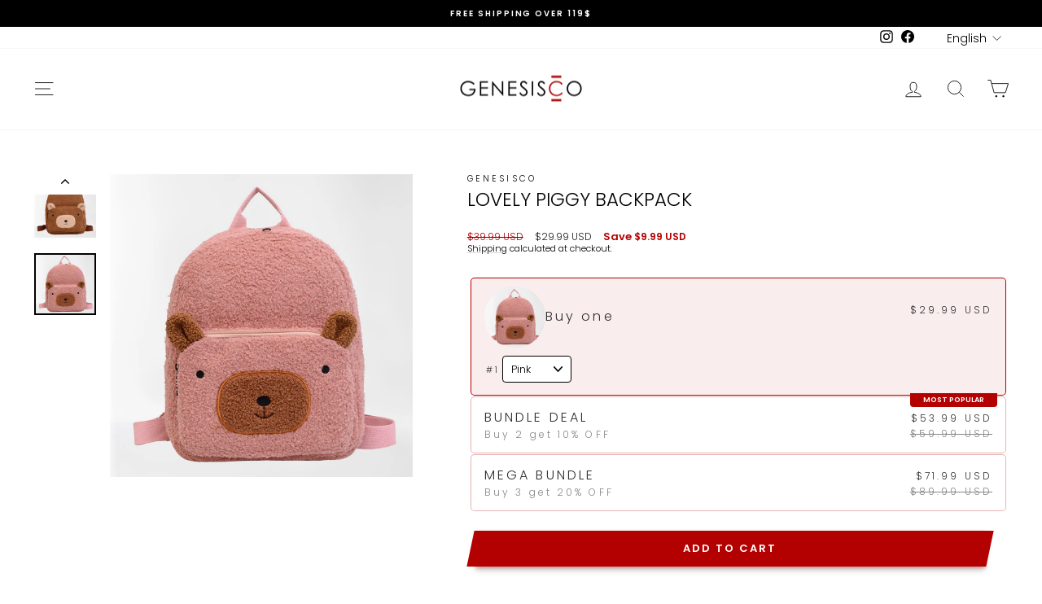

--- FILE ---
content_type: text/html; charset=utf-8
request_url: https://genesiscosite.com/products/lovely-piggy-backpack
body_size: 54080
content:
<!doctype html>
<html class="no-js" lang="en" dir="ltr">
<head>
  <meta charset="utf-8">
  <meta http-equiv="X-UA-Compatible" content="IE=edge,chrome=1">
  <meta name="viewport" content="width=device-width,initial-scale=1">
  <meta name="theme-color" content="#b30000">
  <link rel="canonical" href="https://genesiscosite.com/products/lovely-piggy-backpack">
  <link rel="preconnect" href="https://cdn.shopify.com" crossorigin>
  <link rel="preconnect" href="https://fonts.shopifycdn.com" crossorigin>
  <link rel="dns-prefetch" href="https://productreviews.shopifycdn.com">
  <link rel="dns-prefetch" href="https://ajax.googleapis.com">
  <link rel="dns-prefetch" href="https://maps.googleapis.com">
  <link rel="dns-prefetch" href="https://maps.gstatic.com"><link rel="shortcut icon" href="//genesiscosite.com/cdn/shop/files/GENESISC_4_e7b6cac9-366c-4727-8f07-0a8cf841dee8_32x32.png?v=1707819444" type="image/png" /><title>Lovely Piggy Backpack
&ndash; GENESISCO
</title>
<meta name="description" content="Indulge in the luxury of our Lovely Piggy Backpack! With pleasantly soft materials and a unique design, this backpack will bring sophistication and elegance to your daily routine. Not only does it have a spacious main compartment for your belongings, but it also features a tasteful piggy face that adds a hint of person"><meta property="og:site_name" content="GENESISCO">
  <meta property="og:url" content="https://genesiscosite.com/products/lovely-piggy-backpack">
  <meta property="og:title" content="Lovely Piggy Backpack">
  <meta property="og:type" content="product">
  <meta property="og:description" content="Indulge in the luxury of our Lovely Piggy Backpack! With pleasantly soft materials and a unique design, this backpack will bring sophistication and elegance to your daily routine. Not only does it have a spacious main compartment for your belongings, but it also features a tasteful piggy face that adds a hint of person"><meta property="og:image" content="http://genesiscosite.com/cdn/shop/files/Bear-Backpacks-Portable-Children-Travel-Shopping-Rucksacks-Women-s-Cute-Bear-Shaped-Shoulder-Backpack.jpg_640x640__1_-removebg-preview.png?v=1684136583">
    <meta property="og:image:secure_url" content="https://genesiscosite.com/cdn/shop/files/Bear-Backpacks-Portable-Children-Travel-Shopping-Rucksacks-Women-s-Cute-Bear-Shaped-Shoulder-Backpack.jpg_640x640__1_-removebg-preview.png?v=1684136583">
    <meta property="og:image:width" content="500">
    <meta property="og:image:height" content="500"><meta name="twitter:site" content="@">
  <meta name="twitter:card" content="summary_large_image">
  <meta name="twitter:title" content="Lovely Piggy Backpack">
  <meta name="twitter:description" content="Indulge in the luxury of our Lovely Piggy Backpack! With pleasantly soft materials and a unique design, this backpack will bring sophistication and elegance to your daily routine. Not only does it have a spacious main compartment for your belongings, but it also features a tasteful piggy face that adds a hint of person">
<style data-shopify>@font-face {
  font-family: Poppins;
  font-weight: 300;
  font-style: normal;
  font-display: swap;
  src: url("//genesiscosite.com/cdn/fonts/poppins/poppins_n3.05f58335c3209cce17da4f1f1ab324ebe2982441.woff2") format("woff2"),
       url("//genesiscosite.com/cdn/fonts/poppins/poppins_n3.6971368e1f131d2c8ff8e3a44a36b577fdda3ff5.woff") format("woff");
}

  @font-face {
  font-family: Poppins;
  font-weight: 300;
  font-style: normal;
  font-display: swap;
  src: url("//genesiscosite.com/cdn/fonts/poppins/poppins_n3.05f58335c3209cce17da4f1f1ab324ebe2982441.woff2") format("woff2"),
       url("//genesiscosite.com/cdn/fonts/poppins/poppins_n3.6971368e1f131d2c8ff8e3a44a36b577fdda3ff5.woff") format("woff");
}


  @font-face {
  font-family: Poppins;
  font-weight: 600;
  font-style: normal;
  font-display: swap;
  src: url("//genesiscosite.com/cdn/fonts/poppins/poppins_n6.aa29d4918bc243723d56b59572e18228ed0786f6.woff2") format("woff2"),
       url("//genesiscosite.com/cdn/fonts/poppins/poppins_n6.5f815d845fe073750885d5b7e619ee00e8111208.woff") format("woff");
}

  @font-face {
  font-family: Poppins;
  font-weight: 300;
  font-style: italic;
  font-display: swap;
  src: url("//genesiscosite.com/cdn/fonts/poppins/poppins_i3.8536b4423050219f608e17f134fe9ea3b01ed890.woff2") format("woff2"),
       url("//genesiscosite.com/cdn/fonts/poppins/poppins_i3.0f4433ada196bcabf726ed78f8e37e0995762f7f.woff") format("woff");
}

  @font-face {
  font-family: Poppins;
  font-weight: 600;
  font-style: italic;
  font-display: swap;
  src: url("//genesiscosite.com/cdn/fonts/poppins/poppins_i6.bb8044d6203f492888d626dafda3c2999253e8e9.woff2") format("woff2"),
       url("//genesiscosite.com/cdn/fonts/poppins/poppins_i6.e233dec1a61b1e7dead9f920159eda42280a02c3.woff") format("woff");
}

</style><link href="//genesiscosite.com/cdn/shop/t/33/assets/theme.css?v=93626464380700918791747902283" rel="stylesheet" type="text/css" media="all" />
<style data-shopify>:root {
    --typeHeaderPrimary: Poppins;
    --typeHeaderFallback: sans-serif;
    --typeHeaderSize: 27px;
    --typeHeaderWeight: 300;
    --typeHeaderLineHeight: 1;
    --typeHeaderSpacing: 0.0em;

    --typeBasePrimary:Poppins;
    --typeBaseFallback:sans-serif;
    --typeBaseSize: 13px;
    --typeBaseWeight: 300;
    --typeBaseSpacing: 0.0em;
    --typeBaseLineHeight: 1.2;
    --typeBaselineHeightMinus01: 1.1;

    --typeCollectionTitle: 20px;

    --iconWeight: 2px;
    --iconLinecaps: miter;

    
        --buttonRadius: 0;
    

    --colorGridOverlayOpacity: 0.1;
    --colorAnnouncement: #000000;
    --colorAnnouncementText: #ffffff;

    --colorBody: #ffffff;
    --colorBodyAlpha05: rgba(255, 255, 255, 0.05);
    --colorBodyDim: #f2f2f2;
    --colorBodyLightDim: #fafafa;
    --colorBodyMediumDim: #f5f5f5;


    --colorBorder: #b4b4b4;

    --colorBtnPrimary: #b30000;
    --colorBtnPrimaryLight: #e60000;
    --colorBtnPrimaryDim: #9a0000;
    --colorBtnPrimaryText: #ffffff;

    --colorCartDot: #b30000;

    --colorDrawers: #ffffff;
    --colorDrawersDim: #f2f2f2;
    --colorDrawerBorder: #e8e8e1;
    --colorDrawerText: #000000;
    --colorDrawerTextDark: #000000;
    --colorDrawerButton: #b30000;
    --colorDrawerButtonText: #ffffff;

    --colorFooter: #f7f7f7;
    --colorFooterText: #000000;
    --colorFooterTextAlpha01: #000000;

    --colorGridOverlay: #000000;
    --colorGridOverlayOpacity: 0.1;

    --colorHeaderTextAlpha01: rgba(0, 0, 0, 0.1);

    --colorHeroText: #ffffff;

    --colorSmallImageBg: #ffffff;
    --colorLargeImageBg: #0f0f0f;

    --colorImageOverlay: #000000;
    --colorImageOverlayOpacity: 0.15;
    --colorImageOverlayTextShadow: 0.2;

    --colorLink: #000000;

    --colorModalBg: rgba(230, 230, 230, 0.6);

    --colorNav: #ffffff;
    --colorNavText: #000000;

    --colorPrice: #1c1d1d;

    --colorSaleTag: #b30000;
    --colorSaleTagText: #ffffff;

    --colorTextBody: #000000;
    --colorTextBodyAlpha015: rgba(0, 0, 0, 0.15);
    --colorTextBodyAlpha005: rgba(0, 0, 0, 0.05);
    --colorTextBodyAlpha008: rgba(0, 0, 0, 0.08);
    --colorTextSavings: #b30000;

    --urlIcoSelect: url(//genesiscosite.com/cdn/shop/t/33/assets/ico-select.svg);
    --urlIcoSelectFooter: url(//genesiscosite.com/cdn/shop/t/33/assets/ico-select-footer.svg);
    --urlIcoSelectWhite: url(//genesiscosite.com/cdn/shop/t/33/assets/ico-select-white.svg);

    --grid-gutter: 17px;
    --drawer-gutter: 20px;

    --sizeChartMargin: 25px 0;
    --sizeChartIconMargin: 5px;

    --newsletterReminderPadding: 40px;

    /*Shop Pay Installments*/
    --color-body-text: #000000;
    --color-body: #ffffff;
    --color-bg: #ffffff;
    }

    .placeholder-content {
    background-image: linear-gradient(100deg, #ffffff 40%, #f7f7f7 63%, #ffffff 79%);
    }</style><script>
    document.documentElement.className = document.documentElement.className.replace('no-js', 'js');

    window.theme = window.theme || {};
    theme.routes = {
      home: "/",
      cart: "/cart.js",
      cartPage: "/cart",
      cartAdd: "/cart/add.js",
      cartChange: "/cart/change.js",
      search: "/search",
      predictiveSearch: "/search/suggest"
    };
    theme.strings = {
      soldOut: "Sold Out",
      unavailable: "Unavailable",
      inStockLabel: "In stock, ready to ship",
      oneStockLabel: "Low stock - [count] item left",
      otherStockLabel: "Low stock - [count] items left",
      willNotShipUntil: "Ready to ship [date]",
      willBeInStockAfter: "Back in stock [date]",
      waitingForStock: "Backordered, shipping soon",
      savePrice: "Save [saved_amount]",
      cartEmpty: "Your cart is currently empty.",
      cartTermsConfirmation: "You must agree with the terms and conditions of sales to check out",
      searchCollections: "Collections",
      searchPages: "Pages",
      searchArticles: "Articles",
      productFrom: "from ",
      maxQuantity: "You can only have [quantity] of [title] in your cart."
    };
    theme.settings = {
      cartType: "drawer",
      isCustomerTemplate: false,
      moneyFormat: "\u003cspan class=money\u003e${{amount}}\u003c\/span\u003e",
      saveType: "dollar",
      productImageSize: "square",
      productImageCover: true,
      predictiveSearch: true,
      predictiveSearchType: null,
      predictiveSearchVendor: false,
      predictiveSearchPrice: false,
      quickView: true,
      themeName: 'Impulse',
      themeVersion: "7.6.2"
    };
  </script>

  <script>window.performance && window.performance.mark && window.performance.mark('shopify.content_for_header.start');</script><meta name="google-site-verification" content="xD7wOiGoyfG4c5HpgfumMmvf19xSnpqo3534BOxFSt0">
<meta name="facebook-domain-verification" content="93vjt5w65154yaaehmsuyf090chff0">
<meta id="shopify-digital-wallet" name="shopify-digital-wallet" content="/76043419954/digital_wallets/dialog">
<meta name="shopify-checkout-api-token" content="92fe1af84e94bd93d0da2719d0bf1f30">
<meta id="in-context-paypal-metadata" data-shop-id="76043419954" data-venmo-supported="false" data-environment="production" data-locale="en_US" data-paypal-v4="true" data-currency="USD">
<link rel="alternate" hreflang="x-default" href="https://genesiscosite.com/products/lovely-piggy-backpack">
<link rel="alternate" hreflang="en" href="https://genesiscosite.com/products/lovely-piggy-backpack">
<link rel="alternate" hreflang="tr" href="https://genesiscosite.com/tr/products/lovely-piggy-backpack">
<link rel="alternate" hreflang="es" href="https://genesiscosite.com/es/products/lovely-piggy-backpack">
<link rel="alternate" hreflang="ar" href="https://genesiscosite.com/ar/products/lovely-piggy-backpack">
<link rel="alternate" hreflang="ru" href="https://genesiscosite.com/ru/products/lovely-piggy-backpack">
<link rel="alternate" hreflang="fr" href="https://genesiscosite.com/fr/products/lovely-piggy-backpack">
<link rel="alternate" hreflang="it" href="https://genesiscosite.com/it/products/lovely-piggy-backpack">
<link rel="alternate" hreflang="pl" href="https://genesiscosite.com/pl/products/lovely-piggy-backpack">
<link rel="alternate" hreflang="de" href="https://genesiscosite.com/de/products/lovely-piggy-backpack">
<link rel="alternate" hreflang="nl" href="https://genesiscosite.com/nl/products/lovely-piggy-backpack">
<link rel="alternate" type="application/json+oembed" href="https://genesiscosite.com/products/lovely-piggy-backpack.oembed">
<script async="async" src="/checkouts/internal/preloads.js?locale=en-US"></script>
<script id="shopify-features" type="application/json">{"accessToken":"92fe1af84e94bd93d0da2719d0bf1f30","betas":["rich-media-storefront-analytics"],"domain":"genesiscosite.com","predictiveSearch":true,"shopId":76043419954,"locale":"en"}</script>
<script>var Shopify = Shopify || {};
Shopify.shop = "50079a-2.myshopify.com";
Shopify.locale = "en";
Shopify.currency = {"active":"USD","rate":"1.0"};
Shopify.country = "US";
Shopify.theme = {"name":"Updated copy of Updated copy of Updated copy of...","id":177860706610,"schema_name":"Impulse","schema_version":"7.6.2","theme_store_id":857,"role":"main"};
Shopify.theme.handle = "null";
Shopify.theme.style = {"id":null,"handle":null};
Shopify.cdnHost = "genesiscosite.com/cdn";
Shopify.routes = Shopify.routes || {};
Shopify.routes.root = "/";</script>
<script type="module">!function(o){(o.Shopify=o.Shopify||{}).modules=!0}(window);</script>
<script>!function(o){function n(){var o=[];function n(){o.push(Array.prototype.slice.apply(arguments))}return n.q=o,n}var t=o.Shopify=o.Shopify||{};t.loadFeatures=n(),t.autoloadFeatures=n()}(window);</script>
<script id="shop-js-analytics" type="application/json">{"pageType":"product"}</script>
<script defer="defer" async type="module" src="//genesiscosite.com/cdn/shopifycloud/shop-js/modules/v2/client.init-shop-cart-sync_C5BV16lS.en.esm.js"></script>
<script defer="defer" async type="module" src="//genesiscosite.com/cdn/shopifycloud/shop-js/modules/v2/chunk.common_CygWptCX.esm.js"></script>
<script type="module">
  await import("//genesiscosite.com/cdn/shopifycloud/shop-js/modules/v2/client.init-shop-cart-sync_C5BV16lS.en.esm.js");
await import("//genesiscosite.com/cdn/shopifycloud/shop-js/modules/v2/chunk.common_CygWptCX.esm.js");

  window.Shopify.SignInWithShop?.initShopCartSync?.({"fedCMEnabled":true,"windoidEnabled":true});

</script>
<script>(function() {
  var isLoaded = false;
  function asyncLoad() {
    if (isLoaded) return;
    isLoaded = true;
    var urls = ["https:\/\/genesiscosite.com\/apps\/buckscc\/sdk.min.js?shop=50079a-2.myshopify.com","https:\/\/static.klaviyo.com\/onsite\/js\/klaviyo.js?company_id=VWwGpt\u0026shop=50079a-2.myshopify.com"];
    for (var i = 0; i < urls.length; i++) {
      var s = document.createElement('script');
      s.type = 'text/javascript';
      s.async = true;
      s.src = urls[i];
      var x = document.getElementsByTagName('script')[0];
      x.parentNode.insertBefore(s, x);
    }
  };
  if(window.attachEvent) {
    window.attachEvent('onload', asyncLoad);
  } else {
    window.addEventListener('load', asyncLoad, false);
  }
})();</script>
<script id="__st">var __st={"a":76043419954,"offset":7200,"reqid":"e66eb9a8-4f68-4f23-9ec4-ed9d4ee9558d-1768706816","pageurl":"genesiscosite.com\/products\/lovely-piggy-backpack","u":"5de3e38896ed","p":"product","rtyp":"product","rid":8365996933426};</script>
<script>window.ShopifyPaypalV4VisibilityTracking = true;</script>
<script id="captcha-bootstrap">!function(){'use strict';const t='contact',e='account',n='new_comment',o=[[t,t],['blogs',n],['comments',n],[t,'customer']],c=[[e,'customer_login'],[e,'guest_login'],[e,'recover_customer_password'],[e,'create_customer']],r=t=>t.map((([t,e])=>`form[action*='/${t}']:not([data-nocaptcha='true']) input[name='form_type'][value='${e}']`)).join(','),a=t=>()=>t?[...document.querySelectorAll(t)].map((t=>t.form)):[];function s(){const t=[...o],e=r(t);return a(e)}const i='password',u='form_key',d=['recaptcha-v3-token','g-recaptcha-response','h-captcha-response',i],f=()=>{try{return window.sessionStorage}catch{return}},m='__shopify_v',_=t=>t.elements[u];function p(t,e,n=!1){try{const o=window.sessionStorage,c=JSON.parse(o.getItem(e)),{data:r}=function(t){const{data:e,action:n}=t;return t[m]||n?{data:e,action:n}:{data:t,action:n}}(c);for(const[e,n]of Object.entries(r))t.elements[e]&&(t.elements[e].value=n);n&&o.removeItem(e)}catch(o){console.error('form repopulation failed',{error:o})}}const l='form_type',E='cptcha';function T(t){t.dataset[E]=!0}const w=window,h=w.document,L='Shopify',v='ce_forms',y='captcha';let A=!1;((t,e)=>{const n=(g='f06e6c50-85a8-45c8-87d0-21a2b65856fe',I='https://cdn.shopify.com/shopifycloud/storefront-forms-hcaptcha/ce_storefront_forms_captcha_hcaptcha.v1.5.2.iife.js',D={infoText:'Protected by hCaptcha',privacyText:'Privacy',termsText:'Terms'},(t,e,n)=>{const o=w[L][v],c=o.bindForm;if(c)return c(t,g,e,D).then(n);var r;o.q.push([[t,g,e,D],n]),r=I,A||(h.body.append(Object.assign(h.createElement('script'),{id:'captcha-provider',async:!0,src:r})),A=!0)});var g,I,D;w[L]=w[L]||{},w[L][v]=w[L][v]||{},w[L][v].q=[],w[L][y]=w[L][y]||{},w[L][y].protect=function(t,e){n(t,void 0,e),T(t)},Object.freeze(w[L][y]),function(t,e,n,w,h,L){const[v,y,A,g]=function(t,e,n){const i=e?o:[],u=t?c:[],d=[...i,...u],f=r(d),m=r(i),_=r(d.filter((([t,e])=>n.includes(e))));return[a(f),a(m),a(_),s()]}(w,h,L),I=t=>{const e=t.target;return e instanceof HTMLFormElement?e:e&&e.form},D=t=>v().includes(t);t.addEventListener('submit',(t=>{const e=I(t);if(!e)return;const n=D(e)&&!e.dataset.hcaptchaBound&&!e.dataset.recaptchaBound,o=_(e),c=g().includes(e)&&(!o||!o.value);(n||c)&&t.preventDefault(),c&&!n&&(function(t){try{if(!f())return;!function(t){const e=f();if(!e)return;const n=_(t);if(!n)return;const o=n.value;o&&e.removeItem(o)}(t);const e=Array.from(Array(32),(()=>Math.random().toString(36)[2])).join('');!function(t,e){_(t)||t.append(Object.assign(document.createElement('input'),{type:'hidden',name:u})),t.elements[u].value=e}(t,e),function(t,e){const n=f();if(!n)return;const o=[...t.querySelectorAll(`input[type='${i}']`)].map((({name:t})=>t)),c=[...d,...o],r={};for(const[a,s]of new FormData(t).entries())c.includes(a)||(r[a]=s);n.setItem(e,JSON.stringify({[m]:1,action:t.action,data:r}))}(t,e)}catch(e){console.error('failed to persist form',e)}}(e),e.submit())}));const S=(t,e)=>{t&&!t.dataset[E]&&(n(t,e.some((e=>e===t))),T(t))};for(const o of['focusin','change'])t.addEventListener(o,(t=>{const e=I(t);D(e)&&S(e,y())}));const B=e.get('form_key'),M=e.get(l),P=B&&M;t.addEventListener('DOMContentLoaded',(()=>{const t=y();if(P)for(const e of t)e.elements[l].value===M&&p(e,B);[...new Set([...A(),...v().filter((t=>'true'===t.dataset.shopifyCaptcha))])].forEach((e=>S(e,t)))}))}(h,new URLSearchParams(w.location.search),n,t,e,['guest_login'])})(!1,!0)}();</script>
<script integrity="sha256-4kQ18oKyAcykRKYeNunJcIwy7WH5gtpwJnB7kiuLZ1E=" data-source-attribution="shopify.loadfeatures" defer="defer" src="//genesiscosite.com/cdn/shopifycloud/storefront/assets/storefront/load_feature-a0a9edcb.js" crossorigin="anonymous"></script>
<script data-source-attribution="shopify.dynamic_checkout.dynamic.init">var Shopify=Shopify||{};Shopify.PaymentButton=Shopify.PaymentButton||{isStorefrontPortableWallets:!0,init:function(){window.Shopify.PaymentButton.init=function(){};var t=document.createElement("script");t.src="https://genesiscosite.com/cdn/shopifycloud/portable-wallets/latest/portable-wallets.en.js",t.type="module",document.head.appendChild(t)}};
</script>
<script data-source-attribution="shopify.dynamic_checkout.buyer_consent">
  function portableWalletsHideBuyerConsent(e){var t=document.getElementById("shopify-buyer-consent"),n=document.getElementById("shopify-subscription-policy-button");t&&n&&(t.classList.add("hidden"),t.setAttribute("aria-hidden","true"),n.removeEventListener("click",e))}function portableWalletsShowBuyerConsent(e){var t=document.getElementById("shopify-buyer-consent"),n=document.getElementById("shopify-subscription-policy-button");t&&n&&(t.classList.remove("hidden"),t.removeAttribute("aria-hidden"),n.addEventListener("click",e))}window.Shopify?.PaymentButton&&(window.Shopify.PaymentButton.hideBuyerConsent=portableWalletsHideBuyerConsent,window.Shopify.PaymentButton.showBuyerConsent=portableWalletsShowBuyerConsent);
</script>
<script data-source-attribution="shopify.dynamic_checkout.cart.bootstrap">document.addEventListener("DOMContentLoaded",(function(){function t(){return document.querySelector("shopify-accelerated-checkout-cart, shopify-accelerated-checkout")}if(t())Shopify.PaymentButton.init();else{new MutationObserver((function(e,n){t()&&(Shopify.PaymentButton.init(),n.disconnect())})).observe(document.body,{childList:!0,subtree:!0})}}));
</script>
<link id="shopify-accelerated-checkout-styles" rel="stylesheet" media="screen" href="https://genesiscosite.com/cdn/shopifycloud/portable-wallets/latest/accelerated-checkout-backwards-compat.css" crossorigin="anonymous">
<style id="shopify-accelerated-checkout-cart">
        #shopify-buyer-consent {
  margin-top: 1em;
  display: inline-block;
  width: 100%;
}

#shopify-buyer-consent.hidden {
  display: none;
}

#shopify-subscription-policy-button {
  background: none;
  border: none;
  padding: 0;
  text-decoration: underline;
  font-size: inherit;
  cursor: pointer;
}

#shopify-subscription-policy-button::before {
  box-shadow: none;
}

      </style>

<script>window.performance && window.performance.mark && window.performance.mark('shopify.content_for_header.end');</script>

  <script src="//genesiscosite.com/cdn/shop/t/33/assets/vendor-scripts-v11.js" defer="defer"></script><script src="//genesiscosite.com/cdn/shop/t/33/assets/theme.js?v=22325264162658116151747902265" defer="defer"></script>
<!-- BEGIN app block: shopify://apps/triplewhale/blocks/triple_pixel_snippet/483d496b-3f1a-4609-aea7-8eee3b6b7a2a --><link rel='preconnect dns-prefetch' href='https://api.config-security.com/' crossorigin />
<link rel='preconnect dns-prefetch' href='https://conf.config-security.com/' crossorigin />
<script>
/* >> TriplePixel :: start*/
window.TriplePixelData={TripleName:"50079a-2.myshopify.com",ver:"2.16",plat:"SHOPIFY",isHeadless:false,src:'SHOPIFY_EXT',product:{id:"8365996933426",name:`Lovely Piggy Backpack`,price:"29.99",variant:"45227715395890"},search:"",collection:"",cart:"drawer",template:"product",curr:"USD" || "USD"},function(W,H,A,L,E,_,B,N){function O(U,T,P,H,R){void 0===R&&(R=!1),H=new XMLHttpRequest,P?(H.open("POST",U,!0),H.setRequestHeader("Content-Type","text/plain")):H.open("GET",U,!0),H.send(JSON.stringify(P||{})),H.onreadystatechange=function(){4===H.readyState&&200===H.status?(R=H.responseText,U.includes("/first")?eval(R):P||(N[B]=R)):(299<H.status||H.status<200)&&T&&!R&&(R=!0,O(U,T-1,P))}}if(N=window,!N[H+"sn"]){N[H+"sn"]=1,L=function(){return Date.now().toString(36)+"_"+Math.random().toString(36)};try{A.setItem(H,1+(0|A.getItem(H)||0)),(E=JSON.parse(A.getItem(H+"U")||"[]")).push({u:location.href,r:document.referrer,t:Date.now(),id:L()}),A.setItem(H+"U",JSON.stringify(E))}catch(e){}var i,m,p;A.getItem('"!nC`')||(_=A,A=N,A[H]||(E=A[H]=function(t,e,i){return void 0===i&&(i=[]),"State"==t?E.s:(W=L(),(E._q=E._q||[]).push([W,t,e].concat(i)),W)},E.s="Installed",E._q=[],E.ch=W,B="configSecurityConfModel",N[B]=1,O("https://conf.config-security.com/model",5),i=L(),m=A[atob("c2NyZWVu")],_.setItem("di_pmt_wt",i),p={id:i,action:"profile",avatar:_.getItem("auth-security_rand_salt_"),time:m[atob("d2lkdGg=")]+":"+m[atob("aGVpZ2h0")],host:A.TriplePixelData.TripleName,plat:A.TriplePixelData.plat,url:window.location.href.slice(0,500),ref:document.referrer,ver:A.TriplePixelData.ver},O("https://api.config-security.com/event",5,p),O("https://api.config-security.com/first?host=".concat(p.host,"&plat=").concat(p.plat),5)))}}("","TriplePixel",localStorage);
/* << TriplePixel :: end*/
</script>



<!-- END app block --><!-- BEGIN app block: shopify://apps/rt-google-fonts-custom-fonts/blocks/app-embed/2caf2c68-0038-455e-b0b9-066a7c2ad923 --><style id="rafp-stylesheet">@font-face{
            font-family:"Font-1736425113945";
            src:url("https:\/\/cdn.shopify.com\/s\/files\/1\/0760\/4341\/9954\/files\/XO_Pretty_-_Havelock_Titling_Light_8b4f1531-645b-4eec-b112-58d73a95472b.otf?v=1736425354");
            font-display:swap;
          } {font-family:"Font-1736425113945";font-size:16px;line-height:1.2em;letter-spacing:0px;text-transform:lowercase;}@font-face{
            font-family:"Font-1736425380653";
            src:url("https:\/\/cdn.shopify.com\/s\/files\/1\/0760\/4341\/9954\/files\/XO_Pretty_-_Havelock_Titling_Regular_8a69f6a9-cf33-41bb-a795-54ccc8d65541.otf?v=1736425564");
            font-display:swap;
          } {font-family:"Font-1736425380653";}@font-face{
            font-family:"Font-1736425430379";
            src:url("https:\/\/cdn.shopify.com\/s\/files\/1\/0760\/4341\/9954\/files\/XO_Pretty_-_Havelock_Titling_Medium_f4af77f3-4b79-49b2-a9e8-425f4f967c43.otf?v=1736425568");
            font-display:swap;
          } {font-family:"Font-1736425430379";}@font-face{
            font-family:"Font-1736425503853";
            src:url("https:\/\/cdn.shopify.com\/s\/files\/1\/0760\/4341\/9954\/files\/XO_Pretty_-_Havelock_Titling_Bold_05220b83-0cee-4556-ad10-46b72cd0a413.otf?v=1736425572");
            font-display:swap;
          } {font-family:"Font-1736425503853";}@font-face{
            font-family:"Font-1736425543899";
            src:url("https:\/\/cdn.shopify.com\/s\/files\/1\/0760\/4341\/9954\/files\/XO_Pretty_-_Havelock_Titling_Black_b0fbd2c3-cdab-4972-b164-2008089bbbf1.otf?v=1736425576");
            font-display:swap;
          } {font-family:"Font-1736425543899";}@media screen and (max-width: 749px) { {font-size:12px;} {} {} {} {}}
    </style>
<!-- END app block --><!-- BEGIN app block: shopify://apps/bucks/blocks/app-embed/4f0a9b06-9da4-4a49-b378-2de9d23a3af3 -->
<script>
  window.bucksCC = window.bucksCC || {};
  window.bucksCC.metaConfig = {};
  window.bucksCC.reConvert = function() {};
  "function" != typeof Object.assign && (Object.assign = function(n) {
    if (null == n) 
      throw new TypeError("Cannot convert undefined or null to object");
    



    for (var r = Object(n), t = 1; t < arguments.length; t++) {
      var e = arguments[t];
      if (null != e) 
        for (var o in e) 
          e.hasOwnProperty(o) && (r[o] = e[o])
    }
    return r
  });

const bucks_validateJson = json => {
    let checkedJson;
    try {
        checkedJson = JSON.parse(json);
    } catch (error) { }
    return checkedJson;
};

  const bucks_encodedData = "[base64]";

  const bucks_myshopifyDomain = "genesiscosite.com";

  const decodedURI = atob(bucks_encodedData);
  const bucks_decodedString = decodeURIComponent(decodedURI);


  const bucks_parsedData = bucks_validateJson(bucks_decodedString) || {};
  Object.assign(window.bucksCC.metaConfig, {

    ... bucks_parsedData,
    money_format: "\u003cspan class=money\u003e${{amount}}\u003c\/span\u003e",
    money_with_currency_format: "\u003cspan class=money\u003e${{amount}} USD\u003c\/span\u003e",
    userCurrency: "USD"

  });
  window.bucksCC.reConvert = function() {};
  window.bucksCC.themeAppExtension = true;
  window.bucksCC.metaConfig.multiCurrencies = [];
  window.bucksCC.localization = {};
  
  

  window.bucksCC.localization.availableCountries = ["AF","AX","AL","DZ","AD","AO","AI","AG","AR","AM","AW","AU","AT","AZ","BS","BH","BD","BB","BY","BE","BZ","BJ","BM","BT","BO","BA","BW","VG","BN","BG","BF","BI","KH","CM","CA","CV","BQ","KY","CF","TD","CL","CX","CO","KM","CG","CD","CR","CI","HR","CW","CY","CZ","DK","DJ","DM","DO","EC","EG","SV","GQ","ER","EE","SZ","ET","FK","FO","FI","FR","GF","GA","GM","GE","DE","GH","GI","GR","GL","GD","GP","GT","GG","GN","GW","GY","HT","HN","HK","HU","IS","IN","ID","IQ","IE","IL","IT","JM","JP","JE","JO","KZ","KE","KI","KW","KG","LV","LB","LS","LR","LY","LI","LT","LU","MO","MG","MW","MY","MV","ML","MT","MQ","MR","MU","YT","MX","MD","MC","ME","MS","MA","MZ","MM","NA","NR","NL","NC","NZ","NI","NE","NG","NF","MK","NO","OM","PK","PA","PY","PE","PH","PL","PT","QA","RE","RO","RU","RW","SM","ST","SA","SN","RS","SC","SL","SG","SX","SK","SI","SB","SO","ZA","KR","SS","ES","LK","BL","SH","KN","LC","MF","PM","VC","SD","SR","SJ","SE","CH","TW","TJ","TZ","TH","TG","TO","TT","TN","TR","TM","TC","TV","UM","UG","UA","AE","GB","US","UY","UZ","VU","VA","VE","VN","ZM","ZW"];
  window.bucksCC.localization.availableLanguages = ["en","tr","es","ar","ru","fr","it","pl","de","nl"];

  
  window.bucksCC.metaConfig.multiCurrencies = "USD".split(',') || '';
  window.bucksCC.metaConfig.cartCurrency = "USD" || '';

  if ((((window || {}).bucksCC || {}).metaConfig || {}).instantLoader) {
    self.fetch || (self.fetch = function(e, n) {
      return n = n || {},
      new Promise(function(t, s) {
        var r = new XMLHttpRequest,
          o = [],
          u = [],
          i = {},
          a = function() {
            return {
              ok: 2 == (r.status / 100 | 0),
              statusText: r.statusText,
              status: r.status,
              url: r.responseURL,
              text: function() {
                return Promise.resolve(r.responseText)
              },
              json: function() {
                return Promise.resolve(JSON.parse(r.responseText))
              },
              blob: function() {
                return Promise.resolve(new Blob([r.response]))
              },
              clone: a,
              headers: {
                keys: function() {
                  return o
                },
                entries: function() {
                  return u
                },
                get: function(e) {
                  return i[e.toLowerCase()]
                },
                has: function(e) {
                  return e.toLowerCase() in i
                }
              }
            }
          };
        for (var c in r.open(n.method || "get", e, !0), r.onload = function() {
          r.getAllResponseHeaders().replace(/^(.*?):[^S\n]*([sS]*?)$/gm, function(e, n, t) {
            o.push(n = n.toLowerCase()),
            u.push([n, t]),
            i[n] = i[n]
              ? i[n] + "," + t
              : t
          }),
          t(a())
        },
        r.onerror = s,
        r.withCredentials = "include" == n.credentials,
        n.headers) 
          r.setRequestHeader(c, n.headers[c]);
        r.send(n.body || null)
      })
    });
    !function() {
      function t(t) {
        const e = document.createElement("style");
        e.innerText = t,
        document.head.appendChild(e)
      }
      function e(t) {
        const e = document.createElement("script");
        e.type = "text/javascript",
        e.text = t,
        document.head.appendChild(e),
        console.log("%cBUCKSCC: Instant Loader Activated ⚡️", "background: #1c64f6; color: #fff; font-size: 12px; font-weight:bold; padding: 5px 10px; border-radius: 3px")
      }
      let n = sessionStorage.getItem("bucksccHash");
      (
        n = n
          ? JSON.parse(n)
          : null
      )
        ? e(n)
        : fetch(`https://${bucks_myshopifyDomain}/apps/buckscc/sdk.min.js`, {mode: "no-cors"}).then(function(t) {
          return t.text()
        }).then(function(t) {
          if ((t || "").length > 100) {
            const o = JSON.stringify(t);
            sessionStorage.setItem("bucksccHash", o),
            n = t,
            e(t)
          }
        })
    }();
  }

  const themeAppExLoadEvent = new Event("BUCKSCC_THEME-APP-EXTENSION_LOADED", { bubbles: true, cancelable: false });

  // Dispatch the custom event on the window
  window.dispatchEvent(themeAppExLoadEvent);

</script><!-- END app block --><!-- BEGIN app block: shopify://apps/klaviyo-email-marketing-sms/blocks/klaviyo-onsite-embed/2632fe16-c075-4321-a88b-50b567f42507 -->












  <script async src="https://static.klaviyo.com/onsite/js/VWwGpt/klaviyo.js?company_id=VWwGpt"></script>
  <script>!function(){if(!window.klaviyo){window._klOnsite=window._klOnsite||[];try{window.klaviyo=new Proxy({},{get:function(n,i){return"push"===i?function(){var n;(n=window._klOnsite).push.apply(n,arguments)}:function(){for(var n=arguments.length,o=new Array(n),w=0;w<n;w++)o[w]=arguments[w];var t="function"==typeof o[o.length-1]?o.pop():void 0,e=new Promise((function(n){window._klOnsite.push([i].concat(o,[function(i){t&&t(i),n(i)}]))}));return e}}})}catch(n){window.klaviyo=window.klaviyo||[],window.klaviyo.push=function(){var n;(n=window._klOnsite).push.apply(n,arguments)}}}}();</script>

  
    <script id="viewed_product">
      if (item == null) {
        var _learnq = _learnq || [];

        var MetafieldReviews = null
        var MetafieldYotpoRating = null
        var MetafieldYotpoCount = null
        var MetafieldLooxRating = null
        var MetafieldLooxCount = null
        var okendoProduct = null
        var okendoProductReviewCount = null
        var okendoProductReviewAverageValue = null
        try {
          // The following fields are used for Customer Hub recently viewed in order to add reviews.
          // This information is not part of __kla_viewed. Instead, it is part of __kla_viewed_reviewed_items
          MetafieldReviews = {};
          MetafieldYotpoRating = null
          MetafieldYotpoCount = null
          MetafieldLooxRating = null
          MetafieldLooxCount = null

          okendoProduct = null
          // If the okendo metafield is not legacy, it will error, which then requires the new json formatted data
          if (okendoProduct && 'error' in okendoProduct) {
            okendoProduct = null
          }
          okendoProductReviewCount = okendoProduct ? okendoProduct.reviewCount : null
          okendoProductReviewAverageValue = okendoProduct ? okendoProduct.reviewAverageValue : null
        } catch (error) {
          console.error('Error in Klaviyo onsite reviews tracking:', error);
        }

        var item = {
          Name: "Lovely Piggy Backpack",
          ProductID: 8365996933426,
          Categories: ["BAGS\u0026ACCESORIES"],
          ImageURL: "https://genesiscosite.com/cdn/shop/files/Bear-Backpacks-Portable-Children-Travel-Shopping-Rucksacks-Women-s-Cute-Bear-Shaped-Shoulder-Backpack.jpg_640x640__1_-removebg-preview_grande.png?v=1684136583",
          URL: "https://genesiscosite.com/products/lovely-piggy-backpack",
          Brand: "GENESISCO",
          Price: "$29.99",
          Value: "29.99",
          CompareAtPrice: "$39.99"
        };
        _learnq.push(['track', 'Viewed Product', item]);
        _learnq.push(['trackViewedItem', {
          Title: item.Name,
          ItemId: item.ProductID,
          Categories: item.Categories,
          ImageUrl: item.ImageURL,
          Url: item.URL,
          Metadata: {
            Brand: item.Brand,
            Price: item.Price,
            Value: item.Value,
            CompareAtPrice: item.CompareAtPrice
          },
          metafields:{
            reviews: MetafieldReviews,
            yotpo:{
              rating: MetafieldYotpoRating,
              count: MetafieldYotpoCount,
            },
            loox:{
              rating: MetafieldLooxRating,
              count: MetafieldLooxCount,
            },
            okendo: {
              rating: okendoProductReviewAverageValue,
              count: okendoProductReviewCount,
            }
          }
        }]);
      }
    </script>
  




  <script>
    window.klaviyoReviewsProductDesignMode = false
  </script>







<!-- END app block --><script src="https://cdn.shopify.com/extensions/019b6a9c-3786-73a2-b30a-84ddb747dd2b/upsell-koala-discount-799/assets/deals-embed.js" type="text/javascript" defer="defer"></script>
<link href="https://cdn.shopify.com/extensions/019b6a9c-3786-73a2-b30a-84ddb747dd2b/upsell-koala-discount-799/assets/deals-embed.css" rel="stylesheet" type="text/css" media="all">
<script src="https://cdn.shopify.com/extensions/9829290c-2b6c-4517-a42f-0d6eacabb442/1.1.0/assets/font.js" type="text/javascript" defer="defer"></script>
<link href="https://cdn.shopify.com/extensions/9829290c-2b6c-4517-a42f-0d6eacabb442/1.1.0/assets/font.css" rel="stylesheet" type="text/css" media="all">
<script src="https://cdn.shopify.com/extensions/019b4d8d-a514-7cf7-89f7-86e70b44fedf/pp-app-118/assets/index.js" type="text/javascript" defer="defer"></script>
<link href="https://cdn.shopify.com/extensions/019b4d8d-a514-7cf7-89f7-86e70b44fedf/pp-app-118/assets/style.css" rel="stylesheet" type="text/css" media="all">
<script src="https://cdn.shopify.com/extensions/019ba2d3-5579-7382-9582-e9b49f858129/bucks-23/assets/widgetLoader.js" type="text/javascript" defer="defer"></script>
<script src="https://cdn.shopify.com/extensions/019bb13b-e701-7f34-b935-c9e8620fd922/tms-prod-148/assets/tms-translator.min.js" type="text/javascript" defer="defer"></script>
<script src="https://cdn.shopify.com/extensions/019bc8da-c72a-7d64-83ac-1936f9405799/aftersell-552/assets/aftersell-utm-triggers.js" type="text/javascript" defer="defer"></script>
<link href="https://monorail-edge.shopifysvc.com" rel="dns-prefetch">
<script>(function(){if ("sendBeacon" in navigator && "performance" in window) {try {var session_token_from_headers = performance.getEntriesByType('navigation')[0].serverTiming.find(x => x.name == '_s').description;} catch {var session_token_from_headers = undefined;}var session_cookie_matches = document.cookie.match(/_shopify_s=([^;]*)/);var session_token_from_cookie = session_cookie_matches && session_cookie_matches.length === 2 ? session_cookie_matches[1] : "";var session_token = session_token_from_headers || session_token_from_cookie || "";function handle_abandonment_event(e) {var entries = performance.getEntries().filter(function(entry) {return /monorail-edge.shopifysvc.com/.test(entry.name);});if (!window.abandonment_tracked && entries.length === 0) {window.abandonment_tracked = true;var currentMs = Date.now();var navigation_start = performance.timing.navigationStart;var payload = {shop_id: 76043419954,url: window.location.href,navigation_start,duration: currentMs - navigation_start,session_token,page_type: "product"};window.navigator.sendBeacon("https://monorail-edge.shopifysvc.com/v1/produce", JSON.stringify({schema_id: "online_store_buyer_site_abandonment/1.1",payload: payload,metadata: {event_created_at_ms: currentMs,event_sent_at_ms: currentMs}}));}}window.addEventListener('pagehide', handle_abandonment_event);}}());</script>
<script id="web-pixels-manager-setup">(function e(e,d,r,n,o){if(void 0===o&&(o={}),!Boolean(null===(a=null===(i=window.Shopify)||void 0===i?void 0:i.analytics)||void 0===a?void 0:a.replayQueue)){var i,a;window.Shopify=window.Shopify||{};var t=window.Shopify;t.analytics=t.analytics||{};var s=t.analytics;s.replayQueue=[],s.publish=function(e,d,r){return s.replayQueue.push([e,d,r]),!0};try{self.performance.mark("wpm:start")}catch(e){}var l=function(){var e={modern:/Edge?\/(1{2}[4-9]|1[2-9]\d|[2-9]\d{2}|\d{4,})\.\d+(\.\d+|)|Firefox\/(1{2}[4-9]|1[2-9]\d|[2-9]\d{2}|\d{4,})\.\d+(\.\d+|)|Chrom(ium|e)\/(9{2}|\d{3,})\.\d+(\.\d+|)|(Maci|X1{2}).+ Version\/(15\.\d+|(1[6-9]|[2-9]\d|\d{3,})\.\d+)([,.]\d+|)( \(\w+\)|)( Mobile\/\w+|) Safari\/|Chrome.+OPR\/(9{2}|\d{3,})\.\d+\.\d+|(CPU[ +]OS|iPhone[ +]OS|CPU[ +]iPhone|CPU IPhone OS|CPU iPad OS)[ +]+(15[._]\d+|(1[6-9]|[2-9]\d|\d{3,})[._]\d+)([._]\d+|)|Android:?[ /-](13[3-9]|1[4-9]\d|[2-9]\d{2}|\d{4,})(\.\d+|)(\.\d+|)|Android.+Firefox\/(13[5-9]|1[4-9]\d|[2-9]\d{2}|\d{4,})\.\d+(\.\d+|)|Android.+Chrom(ium|e)\/(13[3-9]|1[4-9]\d|[2-9]\d{2}|\d{4,})\.\d+(\.\d+|)|SamsungBrowser\/([2-9]\d|\d{3,})\.\d+/,legacy:/Edge?\/(1[6-9]|[2-9]\d|\d{3,})\.\d+(\.\d+|)|Firefox\/(5[4-9]|[6-9]\d|\d{3,})\.\d+(\.\d+|)|Chrom(ium|e)\/(5[1-9]|[6-9]\d|\d{3,})\.\d+(\.\d+|)([\d.]+$|.*Safari\/(?![\d.]+ Edge\/[\d.]+$))|(Maci|X1{2}).+ Version\/(10\.\d+|(1[1-9]|[2-9]\d|\d{3,})\.\d+)([,.]\d+|)( \(\w+\)|)( Mobile\/\w+|) Safari\/|Chrome.+OPR\/(3[89]|[4-9]\d|\d{3,})\.\d+\.\d+|(CPU[ +]OS|iPhone[ +]OS|CPU[ +]iPhone|CPU IPhone OS|CPU iPad OS)[ +]+(10[._]\d+|(1[1-9]|[2-9]\d|\d{3,})[._]\d+)([._]\d+|)|Android:?[ /-](13[3-9]|1[4-9]\d|[2-9]\d{2}|\d{4,})(\.\d+|)(\.\d+|)|Mobile Safari.+OPR\/([89]\d|\d{3,})\.\d+\.\d+|Android.+Firefox\/(13[5-9]|1[4-9]\d|[2-9]\d{2}|\d{4,})\.\d+(\.\d+|)|Android.+Chrom(ium|e)\/(13[3-9]|1[4-9]\d|[2-9]\d{2}|\d{4,})\.\d+(\.\d+|)|Android.+(UC? ?Browser|UCWEB|U3)[ /]?(15\.([5-9]|\d{2,})|(1[6-9]|[2-9]\d|\d{3,})\.\d+)\.\d+|SamsungBrowser\/(5\.\d+|([6-9]|\d{2,})\.\d+)|Android.+MQ{2}Browser\/(14(\.(9|\d{2,})|)|(1[5-9]|[2-9]\d|\d{3,})(\.\d+|))(\.\d+|)|K[Aa][Ii]OS\/(3\.\d+|([4-9]|\d{2,})\.\d+)(\.\d+|)/},d=e.modern,r=e.legacy,n=navigator.userAgent;return n.match(d)?"modern":n.match(r)?"legacy":"unknown"}(),u="modern"===l?"modern":"legacy",c=(null!=n?n:{modern:"",legacy:""})[u],f=function(e){return[e.baseUrl,"/wpm","/b",e.hashVersion,"modern"===e.buildTarget?"m":"l",".js"].join("")}({baseUrl:d,hashVersion:r,buildTarget:u}),m=function(e){var d=e.version,r=e.bundleTarget,n=e.surface,o=e.pageUrl,i=e.monorailEndpoint;return{emit:function(e){var a=e.status,t=e.errorMsg,s=(new Date).getTime(),l=JSON.stringify({metadata:{event_sent_at_ms:s},events:[{schema_id:"web_pixels_manager_load/3.1",payload:{version:d,bundle_target:r,page_url:o,status:a,surface:n,error_msg:t},metadata:{event_created_at_ms:s}}]});if(!i)return console&&console.warn&&console.warn("[Web Pixels Manager] No Monorail endpoint provided, skipping logging."),!1;try{return self.navigator.sendBeacon.bind(self.navigator)(i,l)}catch(e){}var u=new XMLHttpRequest;try{return u.open("POST",i,!0),u.setRequestHeader("Content-Type","text/plain"),u.send(l),!0}catch(e){return console&&console.warn&&console.warn("[Web Pixels Manager] Got an unhandled error while logging to Monorail."),!1}}}}({version:r,bundleTarget:l,surface:e.surface,pageUrl:self.location.href,monorailEndpoint:e.monorailEndpoint});try{o.browserTarget=l,function(e){var d=e.src,r=e.async,n=void 0===r||r,o=e.onload,i=e.onerror,a=e.sri,t=e.scriptDataAttributes,s=void 0===t?{}:t,l=document.createElement("script"),u=document.querySelector("head"),c=document.querySelector("body");if(l.async=n,l.src=d,a&&(l.integrity=a,l.crossOrigin="anonymous"),s)for(var f in s)if(Object.prototype.hasOwnProperty.call(s,f))try{l.dataset[f]=s[f]}catch(e){}if(o&&l.addEventListener("load",o),i&&l.addEventListener("error",i),u)u.appendChild(l);else{if(!c)throw new Error("Did not find a head or body element to append the script");c.appendChild(l)}}({src:f,async:!0,onload:function(){if(!function(){var e,d;return Boolean(null===(d=null===(e=window.Shopify)||void 0===e?void 0:e.analytics)||void 0===d?void 0:d.initialized)}()){var d=window.webPixelsManager.init(e)||void 0;if(d){var r=window.Shopify.analytics;r.replayQueue.forEach((function(e){var r=e[0],n=e[1],o=e[2];d.publishCustomEvent(r,n,o)})),r.replayQueue=[],r.publish=d.publishCustomEvent,r.visitor=d.visitor,r.initialized=!0}}},onerror:function(){return m.emit({status:"failed",errorMsg:"".concat(f," has failed to load")})},sri:function(e){var d=/^sha384-[A-Za-z0-9+/=]+$/;return"string"==typeof e&&d.test(e)}(c)?c:"",scriptDataAttributes:o}),m.emit({status:"loading"})}catch(e){m.emit({status:"failed",errorMsg:(null==e?void 0:e.message)||"Unknown error"})}}})({shopId: 76043419954,storefrontBaseUrl: "https://genesiscosite.com",extensionsBaseUrl: "https://extensions.shopifycdn.com/cdn/shopifycloud/web-pixels-manager",monorailEndpoint: "https://monorail-edge.shopifysvc.com/unstable/produce_batch",surface: "storefront-renderer",enabledBetaFlags: ["2dca8a86"],webPixelsConfigList: [{"id":"1786216754","configuration":"{\"accountID\":\"VWwGpt\",\"webPixelConfig\":\"eyJlbmFibGVBZGRlZFRvQ2FydEV2ZW50cyI6IHRydWV9\"}","eventPayloadVersion":"v1","runtimeContext":"STRICT","scriptVersion":"524f6c1ee37bacdca7657a665bdca589","type":"APP","apiClientId":123074,"privacyPurposes":["ANALYTICS","MARKETING"],"dataSharingAdjustments":{"protectedCustomerApprovalScopes":["read_customer_address","read_customer_email","read_customer_name","read_customer_personal_data","read_customer_phone"]}},{"id":"954466610","configuration":"{\"pixel_id\":\"917034402893199\",\"pixel_type\":\"facebook_pixel\"}","eventPayloadVersion":"v1","runtimeContext":"OPEN","scriptVersion":"ca16bc87fe92b6042fbaa3acc2fbdaa6","type":"APP","apiClientId":2329312,"privacyPurposes":["ANALYTICS","MARKETING","SALE_OF_DATA"],"dataSharingAdjustments":{"protectedCustomerApprovalScopes":["read_customer_address","read_customer_email","read_customer_name","read_customer_personal_data","read_customer_phone"]}},{"id":"731840818","configuration":"{\"config\":\"{\\\"google_tag_ids\\\":[\\\"G-4RME4JSY6B\\\",\\\"AW-11171910156\\\",\\\"GT-PBZF332\\\"],\\\"target_country\\\":\\\"US\\\",\\\"gtag_events\\\":[{\\\"type\\\":\\\"begin_checkout\\\",\\\"action_label\\\":[\\\"G-4RME4JSY6B\\\",\\\"AW-11171910156\\\/3aDRCN2zoJ0YEIykl88p\\\"]},{\\\"type\\\":\\\"search\\\",\\\"action_label\\\":[\\\"G-4RME4JSY6B\\\",\\\"AW-11171910156\\\/PmE5CNezoJ0YEIykl88p\\\"]},{\\\"type\\\":\\\"view_item\\\",\\\"action_label\\\":[\\\"G-4RME4JSY6B\\\",\\\"AW-11171910156\\\/P3cOCNSzoJ0YEIykl88p\\\",\\\"MC-B0D9XXET67\\\"]},{\\\"type\\\":\\\"purchase\\\",\\\"action_label\\\":[\\\"G-4RME4JSY6B\\\",\\\"AW-11171910156\\\/aW1zCM6zoJ0YEIykl88p\\\",\\\"MC-B0D9XXET67\\\"]},{\\\"type\\\":\\\"page_view\\\",\\\"action_label\\\":[\\\"G-4RME4JSY6B\\\",\\\"AW-11171910156\\\/nUmWCNGzoJ0YEIykl88p\\\",\\\"MC-B0D9XXET67\\\"]},{\\\"type\\\":\\\"add_payment_info\\\",\\\"action_label\\\":[\\\"G-4RME4JSY6B\\\",\\\"AW-11171910156\\\/YkbGCOCzoJ0YEIykl88p\\\"]},{\\\"type\\\":\\\"add_to_cart\\\",\\\"action_label\\\":[\\\"G-4RME4JSY6B\\\",\\\"AW-11171910156\\\/GaiPCNqzoJ0YEIykl88p\\\"]}],\\\"enable_monitoring_mode\\\":false}\"}","eventPayloadVersion":"v1","runtimeContext":"OPEN","scriptVersion":"b2a88bafab3e21179ed38636efcd8a93","type":"APP","apiClientId":1780363,"privacyPurposes":[],"dataSharingAdjustments":{"protectedCustomerApprovalScopes":["read_customer_address","read_customer_email","read_customer_name","read_customer_personal_data","read_customer_phone"]}},{"id":"158138674","configuration":"{\"shopId\":\"50079a-2.myshopify.com\"}","eventPayloadVersion":"v1","runtimeContext":"STRICT","scriptVersion":"674c31de9c131805829c42a983792da6","type":"APP","apiClientId":2753413,"privacyPurposes":["ANALYTICS","MARKETING","SALE_OF_DATA"],"dataSharingAdjustments":{"protectedCustomerApprovalScopes":["read_customer_address","read_customer_email","read_customer_name","read_customer_personal_data","read_customer_phone"]}},{"id":"shopify-app-pixel","configuration":"{}","eventPayloadVersion":"v1","runtimeContext":"STRICT","scriptVersion":"0450","apiClientId":"shopify-pixel","type":"APP","privacyPurposes":["ANALYTICS","MARKETING"]},{"id":"shopify-custom-pixel","eventPayloadVersion":"v1","runtimeContext":"LAX","scriptVersion":"0450","apiClientId":"shopify-pixel","type":"CUSTOM","privacyPurposes":["ANALYTICS","MARKETING"]}],isMerchantRequest: false,initData: {"shop":{"name":"GENESISCO","paymentSettings":{"currencyCode":"USD"},"myshopifyDomain":"50079a-2.myshopify.com","countryCode":"IL","storefrontUrl":"https:\/\/genesiscosite.com"},"customer":null,"cart":null,"checkout":null,"productVariants":[{"price":{"amount":29.99,"currencyCode":"USD"},"product":{"title":"Lovely Piggy Backpack","vendor":"GENESISCO","id":"8365996933426","untranslatedTitle":"Lovely Piggy Backpack","url":"\/products\/lovely-piggy-backpack","type":"bag"},"id":"45227715363122","image":{"src":"\/\/genesiscosite.com\/cdn\/shop\/files\/Bear-Backpacks-Portable-Children-Travel-Shopping-Rucksacks-Women-s-Cute-Bear-Shaped-Shoulder-Backpack.jpg_640x640__1_-removebg-preview.png?v=1684136583"},"sku":"14:200002984#Style 3-Coffee","title":"Coffee","untranslatedTitle":"Coffee"},{"price":{"amount":29.99,"currencyCode":"USD"},"product":{"title":"Lovely Piggy Backpack","vendor":"GENESISCO","id":"8365996933426","untranslatedTitle":"Lovely Piggy Backpack","url":"\/products\/lovely-piggy-backpack","type":"bag"},"id":"45227715395890","image":{"src":"\/\/genesiscosite.com\/cdn\/shop\/files\/Bear-Backpacks-Portable-Children-Travel-Shopping-Rucksacks-Women-s-Cute-Bear-Shaped-Shoulder-Backpack.jpg_640x640-removebg-preview.png?v=1684136583"},"sku":"14:200006153#Style 3-Pink","title":"Pink","untranslatedTitle":"Pink"}],"purchasingCompany":null},},"https://genesiscosite.com/cdn","fcfee988w5aeb613cpc8e4bc33m6693e112",{"modern":"","legacy":""},{"shopId":"76043419954","storefrontBaseUrl":"https:\/\/genesiscosite.com","extensionBaseUrl":"https:\/\/extensions.shopifycdn.com\/cdn\/shopifycloud\/web-pixels-manager","surface":"storefront-renderer","enabledBetaFlags":"[\"2dca8a86\"]","isMerchantRequest":"false","hashVersion":"fcfee988w5aeb613cpc8e4bc33m6693e112","publish":"custom","events":"[[\"page_viewed\",{}],[\"product_viewed\",{\"productVariant\":{\"price\":{\"amount\":29.99,\"currencyCode\":\"USD\"},\"product\":{\"title\":\"Lovely Piggy Backpack\",\"vendor\":\"GENESISCO\",\"id\":\"8365996933426\",\"untranslatedTitle\":\"Lovely Piggy Backpack\",\"url\":\"\/products\/lovely-piggy-backpack\",\"type\":\"bag\"},\"id\":\"45227715395890\",\"image\":{\"src\":\"\/\/genesiscosite.com\/cdn\/shop\/files\/Bear-Backpacks-Portable-Children-Travel-Shopping-Rucksacks-Women-s-Cute-Bear-Shaped-Shoulder-Backpack.jpg_640x640-removebg-preview.png?v=1684136583\"},\"sku\":\"14:200006153#Style 3-Pink\",\"title\":\"Pink\",\"untranslatedTitle\":\"Pink\"}}]]"});</script><script>
  window.ShopifyAnalytics = window.ShopifyAnalytics || {};
  window.ShopifyAnalytics.meta = window.ShopifyAnalytics.meta || {};
  window.ShopifyAnalytics.meta.currency = 'USD';
  var meta = {"product":{"id":8365996933426,"gid":"gid:\/\/shopify\/Product\/8365996933426","vendor":"GENESISCO","type":"bag","handle":"lovely-piggy-backpack","variants":[{"id":45227715363122,"price":2999,"name":"Lovely Piggy Backpack - Coffee","public_title":"Coffee","sku":"14:200002984#Style 3-Coffee"},{"id":45227715395890,"price":2999,"name":"Lovely Piggy Backpack - Pink","public_title":"Pink","sku":"14:200006153#Style 3-Pink"}],"remote":false},"page":{"pageType":"product","resourceType":"product","resourceId":8365996933426,"requestId":"e66eb9a8-4f68-4f23-9ec4-ed9d4ee9558d-1768706816"}};
  for (var attr in meta) {
    window.ShopifyAnalytics.meta[attr] = meta[attr];
  }
</script>
<script class="analytics">
  (function () {
    var customDocumentWrite = function(content) {
      var jquery = null;

      if (window.jQuery) {
        jquery = window.jQuery;
      } else if (window.Checkout && window.Checkout.$) {
        jquery = window.Checkout.$;
      }

      if (jquery) {
        jquery('body').append(content);
      }
    };

    var hasLoggedConversion = function(token) {
      if (token) {
        return document.cookie.indexOf('loggedConversion=' + token) !== -1;
      }
      return false;
    }

    var setCookieIfConversion = function(token) {
      if (token) {
        var twoMonthsFromNow = new Date(Date.now());
        twoMonthsFromNow.setMonth(twoMonthsFromNow.getMonth() + 2);

        document.cookie = 'loggedConversion=' + token + '; expires=' + twoMonthsFromNow;
      }
    }

    var trekkie = window.ShopifyAnalytics.lib = window.trekkie = window.trekkie || [];
    if (trekkie.integrations) {
      return;
    }
    trekkie.methods = [
      'identify',
      'page',
      'ready',
      'track',
      'trackForm',
      'trackLink'
    ];
    trekkie.factory = function(method) {
      return function() {
        var args = Array.prototype.slice.call(arguments);
        args.unshift(method);
        trekkie.push(args);
        return trekkie;
      };
    };
    for (var i = 0; i < trekkie.methods.length; i++) {
      var key = trekkie.methods[i];
      trekkie[key] = trekkie.factory(key);
    }
    trekkie.load = function(config) {
      trekkie.config = config || {};
      trekkie.config.initialDocumentCookie = document.cookie;
      var first = document.getElementsByTagName('script')[0];
      var script = document.createElement('script');
      script.type = 'text/javascript';
      script.onerror = function(e) {
        var scriptFallback = document.createElement('script');
        scriptFallback.type = 'text/javascript';
        scriptFallback.onerror = function(error) {
                var Monorail = {
      produce: function produce(monorailDomain, schemaId, payload) {
        var currentMs = new Date().getTime();
        var event = {
          schema_id: schemaId,
          payload: payload,
          metadata: {
            event_created_at_ms: currentMs,
            event_sent_at_ms: currentMs
          }
        };
        return Monorail.sendRequest("https://" + monorailDomain + "/v1/produce", JSON.stringify(event));
      },
      sendRequest: function sendRequest(endpointUrl, payload) {
        // Try the sendBeacon API
        if (window && window.navigator && typeof window.navigator.sendBeacon === 'function' && typeof window.Blob === 'function' && !Monorail.isIos12()) {
          var blobData = new window.Blob([payload], {
            type: 'text/plain'
          });

          if (window.navigator.sendBeacon(endpointUrl, blobData)) {
            return true;
          } // sendBeacon was not successful

        } // XHR beacon

        var xhr = new XMLHttpRequest();

        try {
          xhr.open('POST', endpointUrl);
          xhr.setRequestHeader('Content-Type', 'text/plain');
          xhr.send(payload);
        } catch (e) {
          console.log(e);
        }

        return false;
      },
      isIos12: function isIos12() {
        return window.navigator.userAgent.lastIndexOf('iPhone; CPU iPhone OS 12_') !== -1 || window.navigator.userAgent.lastIndexOf('iPad; CPU OS 12_') !== -1;
      }
    };
    Monorail.produce('monorail-edge.shopifysvc.com',
      'trekkie_storefront_load_errors/1.1',
      {shop_id: 76043419954,
      theme_id: 177860706610,
      app_name: "storefront",
      context_url: window.location.href,
      source_url: "//genesiscosite.com/cdn/s/trekkie.storefront.cd680fe47e6c39ca5d5df5f0a32d569bc48c0f27.min.js"});

        };
        scriptFallback.async = true;
        scriptFallback.src = '//genesiscosite.com/cdn/s/trekkie.storefront.cd680fe47e6c39ca5d5df5f0a32d569bc48c0f27.min.js';
        first.parentNode.insertBefore(scriptFallback, first);
      };
      script.async = true;
      script.src = '//genesiscosite.com/cdn/s/trekkie.storefront.cd680fe47e6c39ca5d5df5f0a32d569bc48c0f27.min.js';
      first.parentNode.insertBefore(script, first);
    };
    trekkie.load(
      {"Trekkie":{"appName":"storefront","development":false,"defaultAttributes":{"shopId":76043419954,"isMerchantRequest":null,"themeId":177860706610,"themeCityHash":"7207278347670099964","contentLanguage":"en","currency":"USD","eventMetadataId":"f2b5d139-df5c-45d0-ba98-e164e041c52b"},"isServerSideCookieWritingEnabled":true,"monorailRegion":"shop_domain","enabledBetaFlags":["65f19447"]},"Session Attribution":{},"S2S":{"facebookCapiEnabled":true,"source":"trekkie-storefront-renderer","apiClientId":580111}}
    );

    var loaded = false;
    trekkie.ready(function() {
      if (loaded) return;
      loaded = true;

      window.ShopifyAnalytics.lib = window.trekkie;

      var originalDocumentWrite = document.write;
      document.write = customDocumentWrite;
      try { window.ShopifyAnalytics.merchantGoogleAnalytics.call(this); } catch(error) {};
      document.write = originalDocumentWrite;

      window.ShopifyAnalytics.lib.page(null,{"pageType":"product","resourceType":"product","resourceId":8365996933426,"requestId":"e66eb9a8-4f68-4f23-9ec4-ed9d4ee9558d-1768706816","shopifyEmitted":true});

      var match = window.location.pathname.match(/checkouts\/(.+)\/(thank_you|post_purchase)/)
      var token = match? match[1]: undefined;
      if (!hasLoggedConversion(token)) {
        setCookieIfConversion(token);
        window.ShopifyAnalytics.lib.track("Viewed Product",{"currency":"USD","variantId":45227715363122,"productId":8365996933426,"productGid":"gid:\/\/shopify\/Product\/8365996933426","name":"Lovely Piggy Backpack - Coffee","price":"29.99","sku":"14:200002984#Style 3-Coffee","brand":"GENESISCO","variant":"Coffee","category":"bag","nonInteraction":true,"remote":false},undefined,undefined,{"shopifyEmitted":true});
      window.ShopifyAnalytics.lib.track("monorail:\/\/trekkie_storefront_viewed_product\/1.1",{"currency":"USD","variantId":45227715363122,"productId":8365996933426,"productGid":"gid:\/\/shopify\/Product\/8365996933426","name":"Lovely Piggy Backpack - Coffee","price":"29.99","sku":"14:200002984#Style 3-Coffee","brand":"GENESISCO","variant":"Coffee","category":"bag","nonInteraction":true,"remote":false,"referer":"https:\/\/genesiscosite.com\/products\/lovely-piggy-backpack"});
      }
    });


        var eventsListenerScript = document.createElement('script');
        eventsListenerScript.async = true;
        eventsListenerScript.src = "//genesiscosite.com/cdn/shopifycloud/storefront/assets/shop_events_listener-3da45d37.js";
        document.getElementsByTagName('head')[0].appendChild(eventsListenerScript);

})();</script>
<script
  defer
  src="https://genesiscosite.com/cdn/shopifycloud/perf-kit/shopify-perf-kit-3.0.4.min.js"
  data-application="storefront-renderer"
  data-shop-id="76043419954"
  data-render-region="gcp-us-central1"
  data-page-type="product"
  data-theme-instance-id="177860706610"
  data-theme-name="Impulse"
  data-theme-version="7.6.2"
  data-monorail-region="shop_domain"
  data-resource-timing-sampling-rate="10"
  data-shs="true"
  data-shs-beacon="true"
  data-shs-export-with-fetch="true"
  data-shs-logs-sample-rate="1"
  data-shs-beacon-endpoint="https://genesiscosite.com/api/collect"
></script>
</head>

<body class="template-product" data-center-text="true" data-button_style="angled" data-type_header_capitalize="true" data-type_headers_align_text="false" data-type_product_capitalize="true" data-swatch_style="round" >

  <a class="in-page-link visually-hidden skip-link" href="#MainContent">Skip to content</a>

  <div id="PageContainer" class="page-container">
    <div class="transition-body"><!-- BEGIN sections: header-group -->
<div id="shopify-section-sections--24509301817650__announcement" class="shopify-section shopify-section-group-header-group"><style></style>
  <div class="announcement-bar">
    <div class="page-width">
      <div class="slideshow-wrapper">
        <button type="button" class="visually-hidden slideshow__pause" data-id="sections--24509301817650__announcement" aria-live="polite">
          <span class="slideshow__pause-stop">
            <svg aria-hidden="true" focusable="false" role="presentation" class="icon icon-pause" viewBox="0 0 10 13"><path d="M0 0h3v13H0zm7 0h3v13H7z" fill-rule="evenodd"/></svg>
            <span class="icon__fallback-text">Pause slideshow</span>
          </span>
          <span class="slideshow__pause-play">
            <svg aria-hidden="true" focusable="false" role="presentation" class="icon icon-play" viewBox="18.24 17.35 24.52 28.3"><path fill="#323232" d="M22.1 19.151v25.5l20.4-13.489-20.4-12.011z"/></svg>
            <span class="icon__fallback-text">Play slideshow</span>
          </span>
        </button>

        <div
          id="AnnouncementSlider"
          class="announcement-slider"
          data-compact="true"
          data-block-count="2"><div
                id="AnnouncementSlide-announcement-1"
                class="announcement-slider__slide"
                data-index="0"
                
              ><span class="announcement-text">Free Shipping Over 119$</span></div><div
                id="AnnouncementSlide-announcement_y6FNxP"
                class="announcement-slider__slide"
                data-index="1"
                
              ><span class="announcement-text">New year savings - Up to 70% OFF Sitewide!</span></div></div>
      </div>
    </div>
  </div>




</div><div id="shopify-section-sections--24509301817650__header" class="shopify-section shopify-section-group-header-group">

<div id="NavDrawer" class="drawer drawer--left">
  <div class="drawer__contents">
    <div class="drawer__fixed-header">
      <div class="drawer__header appear-animation appear-delay-1">
        <div class="h2 drawer__title"></div>
        <div class="drawer__close">
          <button type="button" class="drawer__close-button js-drawer-close">
            <svg aria-hidden="true" focusable="false" role="presentation" class="icon icon-close" viewBox="0 0 64 64"><title>icon-X</title><path d="m19 17.61 27.12 27.13m0-27.12L19 44.74"/></svg>
            <span class="icon__fallback-text">Close menu</span>
          </button>
        </div>
      </div>
    </div>
    <div class="drawer__scrollable">
      <ul class="mobile-nav mobile-nav--heading-style" role="navigation" aria-label="Primary"><li class="mobile-nav__item appear-animation appear-delay-2"><a href="/" class="mobile-nav__link mobile-nav__link--top-level">Home</a></li><li class="mobile-nav__item appear-animation appear-delay-3"><div class="mobile-nav__has-sublist"><a href="/pages/clothing-appearance"
                    class="mobile-nav__link mobile-nav__link--top-level"
                    id="Label-pages-clothing-appearance2"
                    >
                    Clothing & Appearance
                  </a>
                  <div class="mobile-nav__toggle">
                    <button type="button"
                      aria-controls="Linklist-pages-clothing-appearance2"
                      aria-labelledby="Label-pages-clothing-appearance2"
                      class="collapsible-trigger collapsible--auto-height"><span class="collapsible-trigger__icon collapsible-trigger__icon--open" role="presentation">
  <svg aria-hidden="true" focusable="false" role="presentation" class="icon icon--wide icon-chevron-down" viewBox="0 0 28 16"><path d="m1.57 1.59 12.76 12.77L27.1 1.59" stroke-width="2" stroke="#000" fill="none"/></svg>
</span>
</button>
                  </div></div><div id="Linklist-pages-clothing-appearance2"
                class="mobile-nav__sublist collapsible-content collapsible-content--all"
                >
                <div class="collapsible-content__inner">
                  <ul class="mobile-nav__sublist"><li class="mobile-nav__item">
                        <div class="mobile-nav__child-item"><button type="button"
                            aria-controls="Sublinklist-pages-clothing-appearance2-1"
                            class="mobile-nav__link--button collapsible-trigger">
                              <span class="mobile-nav__faux-link">Men&#39;s</span><span class="collapsible-trigger__icon collapsible-trigger__icon--circle collapsible-trigger__icon--open" role="presentation">
  <svg aria-hidden="true" focusable="false" role="presentation" class="icon icon--wide icon-chevron-down" viewBox="0 0 28 16"><path d="m1.57 1.59 12.76 12.77L27.1 1.59" stroke-width="2" stroke="#000" fill="none"/></svg>
</span>
</button></div><div
                            id="Sublinklist-pages-clothing-appearance2-1"
                            aria-labelledby="Sublabel-1"
                            class="mobile-nav__sublist collapsible-content collapsible-content--all"
                            >
                            <div class="collapsible-content__inner">
                              <ul class="mobile-nav__grandchildlist"><li class="mobile-nav__item">
                                    <a href="/collections/warm-up-in-style" class="mobile-nav__link">
                                      Outerwear
                                    </a>
                                  </li><li class="mobile-nav__item">
                                    <a href="/collections/shirts-sets" class="mobile-nav__link">
                                      Shirts&Sets
                                    </a>
                                  </li><li class="mobile-nav__item">
                                    <a href="/collections/t-shirts-1" class="mobile-nav__link">
                                      Oversize T-shirts
                                    </a>
                                  </li><li class="mobile-nav__item">
                                    <a href="/collections/gym-training" class="mobile-nav__link">
                                      Gym & Training
                                    </a>
                                  </li></ul>
                            </div>
                          </div></li><li class="mobile-nav__item">
                        <div class="mobile-nav__child-item"><button type="button"
                            aria-controls="Sublinklist-pages-clothing-appearance2-2"
                            class="mobile-nav__link--button collapsible-trigger">
                              <span class="mobile-nav__faux-link">Women&#39;s</span><span class="collapsible-trigger__icon collapsible-trigger__icon--circle collapsible-trigger__icon--open" role="presentation">
  <svg aria-hidden="true" focusable="false" role="presentation" class="icon icon--wide icon-chevron-down" viewBox="0 0 28 16"><path d="m1.57 1.59 12.76 12.77L27.1 1.59" stroke-width="2" stroke="#000" fill="none"/></svg>
</span>
</button></div><div
                            id="Sublinklist-pages-clothing-appearance2-2"
                            aria-labelledby="Sublabel-2"
                            class="mobile-nav__sublist collapsible-content collapsible-content--all"
                            >
                            <div class="collapsible-content__inner">
                              <ul class="mobile-nav__grandchildlist"><li class="mobile-nav__item">
                                    <a href="/collections/warm-up-in-style-1" class="mobile-nav__link">
                                      Outerwear
                                    </a>
                                  </li><li class="mobile-nav__item">
                                    <a href="/collections/t-shirts" class="mobile-nav__link">
                                      Oversize T-shirts
                                    </a>
                                  </li><li class="mobile-nav__item">
                                    <a href="/collections/gym-training-1" class="mobile-nav__link">
                                      Gym & Training
                                    </a>
                                  </li></ul>
                            </div>
                          </div></li><li class="mobile-nav__item">
                        <div class="mobile-nav__child-item"><a href="/collections/footwear"
                              class="mobile-nav__link"
                              id="Sublabel-collections-footwear3"
                              >
                              Footwear
                            </a><button type="button"
                              aria-controls="Sublinklist-pages-clothing-appearance2-collections-footwear3"
                              aria-labelledby="Sublabel-collections-footwear3"
                              class="collapsible-trigger"><span class="collapsible-trigger__icon collapsible-trigger__icon--circle collapsible-trigger__icon--open" role="presentation">
  <svg aria-hidden="true" focusable="false" role="presentation" class="icon icon--wide icon-chevron-down" viewBox="0 0 28 16"><path d="m1.57 1.59 12.76 12.77L27.1 1.59" stroke-width="2" stroke="#000" fill="none"/></svg>
</span>
</button></div><div
                            id="Sublinklist-pages-clothing-appearance2-collections-footwear3"
                            aria-labelledby="Sublabel-collections-footwear3"
                            class="mobile-nav__sublist collapsible-content collapsible-content--all"
                            >
                            <div class="collapsible-content__inner">
                              <ul class="mobile-nav__grandchildlist"><li class="mobile-nav__item">
                                    <a href="/collections/boots" class="mobile-nav__link">
                                      Boots
                                    </a>
                                  </li></ul>
                            </div>
                          </div></li><li class="mobile-nav__item">
                        <div class="mobile-nav__child-item"><a href="/collections/eyewear"
                              class="mobile-nav__link"
                              id="Sublabel-collections-eyewear4"
                              >
                              Eyewear
                            </a></div></li><li class="mobile-nav__item">
                        <div class="mobile-nav__child-item"><a href="/collections/bags-accesories"
                              class="mobile-nav__link"
                              id="Sublabel-collections-bags-accesories5"
                              >
                              Bags&amp;Accesories
                            </a></div></li></ul>
                </div>
              </div></li><li class="mobile-nav__item appear-animation appear-delay-4"><a href="/blogs/news" class="mobile-nav__link mobile-nav__link--top-level">Trending Now</a></li><li class="mobile-nav__item appear-animation appear-delay-5"><a href="/pages/contact" class="mobile-nav__link mobile-nav__link--top-level">Contact Us</a></li><li class="mobile-nav__item mobile-nav__item--secondary">
            <div class="grid"><div class="grid__item one-half appear-animation appear-delay-6">
                  <a href="/account" class="mobile-nav__link">Log in
</a>
                </div></div>
          </li></ul><ul class="mobile-nav__social appear-animation appear-delay-7"><li class="mobile-nav__social-item">
            <a target="_blank" rel="noopener" href="https://www.instagram.com/genesiscosite/" title="GENESISCO on Instagram">
              <svg aria-hidden="true" focusable="false" role="presentation" class="icon icon-instagram" viewBox="0 0 32 32"><title>instagram</title><path fill="#444" d="M16 3.094c4.206 0 4.7.019 6.363.094 1.538.069 2.369.325 2.925.544.738.287 1.262.625 1.813 1.175s.894 1.075 1.175 1.813c.212.556.475 1.387.544 2.925.075 1.662.094 2.156.094 6.363s-.019 4.7-.094 6.363c-.069 1.538-.325 2.369-.544 2.925-.288.738-.625 1.262-1.175 1.813s-1.075.894-1.813 1.175c-.556.212-1.387.475-2.925.544-1.663.075-2.156.094-6.363.094s-4.7-.019-6.363-.094c-1.537-.069-2.369-.325-2.925-.544-.737-.288-1.263-.625-1.813-1.175s-.894-1.075-1.175-1.813c-.212-.556-.475-1.387-.544-2.925-.075-1.663-.094-2.156-.094-6.363s.019-4.7.094-6.363c.069-1.537.325-2.369.544-2.925.287-.737.625-1.263 1.175-1.813s1.075-.894 1.813-1.175c.556-.212 1.388-.475 2.925-.544 1.662-.081 2.156-.094 6.363-.094zm0-2.838c-4.275 0-4.813.019-6.494.094-1.675.075-2.819.344-3.819.731-1.037.4-1.913.944-2.788 1.819S1.486 4.656 1.08 5.688c-.387 1-.656 2.144-.731 3.825-.075 1.675-.094 2.213-.094 6.488s.019 4.813.094 6.494c.075 1.675.344 2.819.731 3.825.4 1.038.944 1.913 1.819 2.788s1.756 1.413 2.788 1.819c1 .387 2.144.656 3.825.731s2.213.094 6.494.094 4.813-.019 6.494-.094c1.675-.075 2.819-.344 3.825-.731 1.038-.4 1.913-.944 2.788-1.819s1.413-1.756 1.819-2.788c.387-1 .656-2.144.731-3.825s.094-2.212.094-6.494-.019-4.813-.094-6.494c-.075-1.675-.344-2.819-.731-3.825-.4-1.038-.944-1.913-1.819-2.788s-1.756-1.413-2.788-1.819c-1-.387-2.144-.656-3.825-.731C20.812.275 20.275.256 16 .256z"/><path fill="#444" d="M16 7.912a8.088 8.088 0 0 0 0 16.175c4.463 0 8.087-3.625 8.087-8.088s-3.625-8.088-8.088-8.088zm0 13.338a5.25 5.25 0 1 1 0-10.5 5.25 5.25 0 1 1 0 10.5zM26.294 7.594a1.887 1.887 0 1 1-3.774.002 1.887 1.887 0 0 1 3.774-.003z"/></svg>
              <span class="icon__fallback-text">Instagram</span>
            </a>
          </li><li class="mobile-nav__social-item">
            <a target="_blank" rel="noopener" href="https://www.facebook.com/people/GENESISCO/100092388287478/" title="GENESISCO on Facebook">
              <svg aria-hidden="true" focusable="false" role="presentation" class="icon icon-facebook" viewBox="0 0 14222 14222"><path d="M14222 7112c0 3549.352-2600.418 6491.344-6000 7024.72V9168h1657l315-2056H8222V5778c0-562 275-1111 1159-1111h897V2917s-814-139-1592-139c-1624 0-2686 984-2686 2767v1567H4194v2056h1806v4968.72C2600.418 13603.344 0 10661.352 0 7112 0 3184.703 3183.703 1 7111 1s7111 3183.703 7111 7111Zm-8222 7025c362 57 733 86 1111 86-377.945 0-749.003-29.485-1111-86.28Zm2222 0v-.28a7107.458 7107.458 0 0 1-167.717 24.267A7407.158 7407.158 0 0 0 8222 14137Zm-167.717 23.987C7745.664 14201.89 7430.797 14223 7111 14223c319.843 0 634.675-21.479 943.283-62.013Z"/></svg>
              <span class="icon__fallback-text">Facebook</span>
            </a>
          </li></ul>
    </div>
  </div>
</div>
<div id="CartDrawer" class="drawer drawer--right">
    <form id="CartDrawerForm" action="/cart" method="post" novalidate class="drawer__contents" data-location="cart-drawer">
      <div class="drawer__fixed-header">
        <div class="drawer__header appear-animation appear-delay-1">
          <div class="h2 drawer__title">Cart</div>
          <div class="drawer__close">
            <button type="button" class="drawer__close-button js-drawer-close">
              <svg aria-hidden="true" focusable="false" role="presentation" class="icon icon-close" viewBox="0 0 64 64"><title>icon-X</title><path d="m19 17.61 27.12 27.13m0-27.12L19 44.74"/></svg>
              <span class="icon__fallback-text">Close cart</span>
            </button>
          </div>
        </div>
      </div>

      <div class="drawer__inner">
        <div class="drawer__scrollable">
          <div data-products class="appear-animation appear-delay-2"></div>

          
        </div>

        <div class="drawer__footer appear-animation appear-delay-4">
          <div data-discounts>
            
          </div>

          <div class="cart__item-sub cart__item-row">
            <div class="ajaxcart__subtotal">Subtotal</div>
            <div data-subtotal><span class=money>$0.00</span></div>
          </div>

          <div class="cart__item-row text-center">
            <small>
              Shipping, taxes, and discount codes calculated at checkout.<br />
            </small>
          </div>

          

          <div class="cart__checkout-wrapper">
            <button type="submit" name="checkout" data-terms-required="false" class="btn cart__checkout">
              Check out
            </button>

            
          </div>
        </div>
      </div>

      <div class="drawer__cart-empty appear-animation appear-delay-2">
        <div class="drawer__scrollable">
          Your cart is currently empty.
        </div>
      </div>
    </form>
  </div><style>
  .site-nav__link,
  .site-nav__dropdown-link:not(.site-nav__dropdown-link--top-level) {
    font-size: 20px;
  }
  
    .site-nav__link, .mobile-nav__link--top-level {
      text-transform: uppercase;
      letter-spacing: 0.2em;
    }
    .mobile-nav__link--top-level {
      font-size: 1.1em;
    }
  

  

  
.site-header {
      box-shadow: 0 0 1px rgba(0,0,0,0.2);
    }

    .toolbar + .header-sticky-wrapper .site-header {
      border-top: 0;
    }</style>

<div data-section-id="sections--24509301817650__header" data-section-type="header"><div class="toolbar small--hide">
  <div class="page-width">
    <div class="toolbar__content"><div class="toolbar__item">
          <ul class="no-bullets social-icons inline-list toolbar__social"><li>
      <a target="_blank" rel="noopener" href="https://www.instagram.com/genesiscosite/" title="GENESISCO on Instagram">
        <svg aria-hidden="true" focusable="false" role="presentation" class="icon icon-instagram" viewBox="0 0 32 32"><title>instagram</title><path fill="#444" d="M16 3.094c4.206 0 4.7.019 6.363.094 1.538.069 2.369.325 2.925.544.738.287 1.262.625 1.813 1.175s.894 1.075 1.175 1.813c.212.556.475 1.387.544 2.925.075 1.662.094 2.156.094 6.363s-.019 4.7-.094 6.363c-.069 1.538-.325 2.369-.544 2.925-.288.738-.625 1.262-1.175 1.813s-1.075.894-1.813 1.175c-.556.212-1.387.475-2.925.544-1.663.075-2.156.094-6.363.094s-4.7-.019-6.363-.094c-1.537-.069-2.369-.325-2.925-.544-.737-.288-1.263-.625-1.813-1.175s-.894-1.075-1.175-1.813c-.212-.556-.475-1.387-.544-2.925-.075-1.663-.094-2.156-.094-6.363s.019-4.7.094-6.363c.069-1.537.325-2.369.544-2.925.287-.737.625-1.263 1.175-1.813s1.075-.894 1.813-1.175c.556-.212 1.388-.475 2.925-.544 1.662-.081 2.156-.094 6.363-.094zm0-2.838c-4.275 0-4.813.019-6.494.094-1.675.075-2.819.344-3.819.731-1.037.4-1.913.944-2.788 1.819S1.486 4.656 1.08 5.688c-.387 1-.656 2.144-.731 3.825-.075 1.675-.094 2.213-.094 6.488s.019 4.813.094 6.494c.075 1.675.344 2.819.731 3.825.4 1.038.944 1.913 1.819 2.788s1.756 1.413 2.788 1.819c1 .387 2.144.656 3.825.731s2.213.094 6.494.094 4.813-.019 6.494-.094c1.675-.075 2.819-.344 3.825-.731 1.038-.4 1.913-.944 2.788-1.819s1.413-1.756 1.819-2.788c.387-1 .656-2.144.731-3.825s.094-2.212.094-6.494-.019-4.813-.094-6.494c-.075-1.675-.344-2.819-.731-3.825-.4-1.038-.944-1.913-1.819-2.788s-1.756-1.413-2.788-1.819c-1-.387-2.144-.656-3.825-.731C20.812.275 20.275.256 16 .256z"/><path fill="#444" d="M16 7.912a8.088 8.088 0 0 0 0 16.175c4.463 0 8.087-3.625 8.087-8.088s-3.625-8.088-8.088-8.088zm0 13.338a5.25 5.25 0 1 1 0-10.5 5.25 5.25 0 1 1 0 10.5zM26.294 7.594a1.887 1.887 0 1 1-3.774.002 1.887 1.887 0 0 1 3.774-.003z"/></svg>
        <span class="icon__fallback-text">Instagram</span>
      </a>
    </li><li>
      <a target="_blank" rel="noopener" href="https://www.facebook.com/people/GENESISCO/100092388287478/" title="GENESISCO on Facebook">
        <svg aria-hidden="true" focusable="false" role="presentation" class="icon icon-facebook" viewBox="0 0 14222 14222"><path d="M14222 7112c0 3549.352-2600.418 6491.344-6000 7024.72V9168h1657l315-2056H8222V5778c0-562 275-1111 1159-1111h897V2917s-814-139-1592-139c-1624 0-2686 984-2686 2767v1567H4194v2056h1806v4968.72C2600.418 13603.344 0 10661.352 0 7112 0 3184.703 3183.703 1 7111 1s7111 3183.703 7111 7111Zm-8222 7025c362 57 733 86 1111 86-377.945 0-749.003-29.485-1111-86.28Zm2222 0v-.28a7107.458 7107.458 0 0 1-167.717 24.267A7407.158 7407.158 0 0 0 8222 14137Zm-167.717 23.987C7745.664 14201.89 7430.797 14223 7111 14223c319.843 0 634.675-21.479 943.283-62.013Z"/></svg>
        <span class="icon__fallback-text">Facebook</span>
      </a>
    </li></ul>

        </div><div class="toolbar__item"><form method="post" action="/localization" id="localization_formtoolbar" accept-charset="UTF-8" class="multi-selectors" enctype="multipart/form-data" data-disclosure-form=""><input type="hidden" name="form_type" value="localization" /><input type="hidden" name="utf8" value="✓" /><input type="hidden" name="_method" value="put" /><input type="hidden" name="return_to" value="/products/lovely-piggy-backpack" /><div class="multi-selectors__item">
      <h2 class="visually-hidden" id="LangHeading-toolbar">
        Language
      </h2>

      <div class="disclosure" data-disclosure-locale>
        <button type="button" class="faux-select disclosure__toggle" aria-expanded="false" aria-controls="LangList-toolbar" aria-describedby="LangHeading-toolbar" data-disclosure-toggle>
          <span class="disclosure-list__label">
            English
          </span>
          <svg aria-hidden="true" focusable="false" role="presentation" class="icon icon--wide icon-chevron-down" viewBox="0 0 28 16"><path d="m1.57 1.59 12.76 12.77L27.1 1.59" stroke-width="2" stroke="#000" fill="none"/></svg>
        </button>
        <ul id="LangList-toolbar" class="disclosure-list disclosure-list--down disclosure-list--left" data-disclosure-list><li class="disclosure-list__item disclosure-list__item--current">
              <a class="disclosure-list__option" href="#" lang="en" aria-current="true" data-value="en" data-disclosure-option>
                <span class="disclosure-list__label">
                  English
                </span>
              </a>
            </li><li class="disclosure-list__item">
              <a class="disclosure-list__option" href="#" lang="tr" data-value="tr" data-disclosure-option>
                <span class="disclosure-list__label">
                  Türkçe
                </span>
              </a>
            </li><li class="disclosure-list__item">
              <a class="disclosure-list__option" href="#" lang="es" data-value="es" data-disclosure-option>
                <span class="disclosure-list__label">
                  Español
                </span>
              </a>
            </li><li class="disclosure-list__item">
              <a class="disclosure-list__option" href="#" lang="ar" data-value="ar" data-disclosure-option>
                <span class="disclosure-list__label">
                  العربية
                </span>
              </a>
            </li><li class="disclosure-list__item">
              <a class="disclosure-list__option" href="#" lang="ru" data-value="ru" data-disclosure-option>
                <span class="disclosure-list__label">
                  Русский
                </span>
              </a>
            </li><li class="disclosure-list__item">
              <a class="disclosure-list__option" href="#" lang="fr" data-value="fr" data-disclosure-option>
                <span class="disclosure-list__label">
                  Français
                </span>
              </a>
            </li><li class="disclosure-list__item">
              <a class="disclosure-list__option" href="#" lang="it" data-value="it" data-disclosure-option>
                <span class="disclosure-list__label">
                  Italiano
                </span>
              </a>
            </li><li class="disclosure-list__item">
              <a class="disclosure-list__option" href="#" lang="pl" data-value="pl" data-disclosure-option>
                <span class="disclosure-list__label">
                  Polski
                </span>
              </a>
            </li><li class="disclosure-list__item">
              <a class="disclosure-list__option" href="#" lang="de" data-value="de" data-disclosure-option>
                <span class="disclosure-list__label">
                  Deutsch
                </span>
              </a>
            </li><li class="disclosure-list__item">
              <a class="disclosure-list__option" href="#" lang="nl" data-value="nl" data-disclosure-option>
                <span class="disclosure-list__label">
                  Nederlands
                </span>
              </a>
            </li></ul>
        <input type="hidden" name="locale_code" id="LocaleSelector-toolbar" value="en" data-disclosure-input/>
      </div>
    </div></form></div></div>

  </div>
</div>
<div class="header-sticky-wrapper">
    <div id="HeaderWrapper" class="header-wrapper"><header
        id="SiteHeader"
        class="site-header site-header--heading-style"
        data-sticky="true"
        data-overlay="false">
        <div class="page-width">
          <div
            class="header-layout header-layout--center-drawer"
            data-logo-align="center"><div class="header-item header-item--left header-item--navigation"><div class="site-nav">
                  <button
                    type="button"
                    class="site-nav__link site-nav__link--icon js-drawer-open-nav"
                    aria-controls="NavDrawer">
                    <svg aria-hidden="true" focusable="false" role="presentation" class="icon icon-hamburger" viewBox="0 0 64 64"><title>icon-hamburger</title><path d="M7 15h51M7 32h43M7 49h51"/></svg>
                    <span class="icon__fallback-text">Site navigation</span>
                  </button>
                </div>
              </div><div class="header-item header-item--logo"><style data-shopify>.header-item--logo,
    .header-layout--left-center .header-item--logo,
    .header-layout--left-center .header-item--icons {
      -webkit-box-flex: 0 1 130px;
      -ms-flex: 0 1 130px;
      flex: 0 1 130px;
    }

    @media only screen and (min-width: 769px) {
      .header-item--logo,
      .header-layout--left-center .header-item--logo,
      .header-layout--left-center .header-item--icons {
        -webkit-box-flex: 0 0 200px;
        -ms-flex: 0 0 200px;
        flex: 0 0 200px;
      }
    }

    .site-header__logo a {
      width: 130px;
    }
    .is-light .site-header__logo .logo--inverted {
      width: 130px;
    }
    @media only screen and (min-width: 769px) {
      .site-header__logo a {
        width: 200px;
      }

      .is-light .site-header__logo .logo--inverted {
        width: 200px;
      }
    }</style><div class="h1 site-header__logo" itemscope itemtype="http://schema.org/Organization" >
      <a
        href="/"
        itemprop="url"
        class="site-header__logo-link logo--has-inverted"
        style="padding-top: 19.25783749200256%">

        





<image-element data-aos="image-fade-in" data-aos-offset="150">


  
<img src="//genesiscosite.com/cdn/shop/files/GENESISC_5_0bad1e06-0841-49aa-80e2-26679e4e0416.png?v=1707818944&amp;width=400" alt="" srcset="//genesiscosite.com/cdn/shop/files/GENESISC_5_0bad1e06-0841-49aa-80e2-26679e4e0416.png?v=1707818944&amp;width=200 200w, //genesiscosite.com/cdn/shop/files/GENESISC_5_0bad1e06-0841-49aa-80e2-26679e4e0416.png?v=1707818944&amp;width=400 400w" width="200" height="38.51567498400512" loading="eager" class="small--hide image-element" sizes="200px" itemprop="logo">
  


</image-element>




<image-element data-aos="image-fade-in" data-aos-offset="150">


  
<img src="//genesiscosite.com/cdn/shop/files/GENESISC_5_0bad1e06-0841-49aa-80e2-26679e4e0416.png?v=1707818944&amp;width=260" alt="" srcset="//genesiscosite.com/cdn/shop/files/GENESISC_5_0bad1e06-0841-49aa-80e2-26679e4e0416.png?v=1707818944&amp;width=130 130w, //genesiscosite.com/cdn/shop/files/GENESISC_5_0bad1e06-0841-49aa-80e2-26679e4e0416.png?v=1707818944&amp;width=260 260w" width="130" height="25.035188739603328" loading="eager" class="medium-up--hide image-element" sizes="130px">
  


</image-element>
</a><a
          href="/"
          itemprop="url"
          class="site-header__logo-link logo--inverted"
          style="padding-top: 19.25783749200256%">

          





<image-element data-aos="image-fade-in" data-aos-offset="150">


  
<img src="//genesiscosite.com/cdn/shop/files/GENESISC_5_0bad1e06-0841-49aa-80e2-26679e4e0416.png?v=1707818944&amp;width=400" alt="" srcset="//genesiscosite.com/cdn/shop/files/GENESISC_5_0bad1e06-0841-49aa-80e2-26679e4e0416.png?v=1707818944&amp;width=200 200w, //genesiscosite.com/cdn/shop/files/GENESISC_5_0bad1e06-0841-49aa-80e2-26679e4e0416.png?v=1707818944&amp;width=400 400w" width="200" height="38.51567498400512" loading="eager" class="small--hide image-element" sizes="200px" itemprop="logo">
  


</image-element>




<image-element data-aos="image-fade-in" data-aos-offset="150">


  
<img src="//genesiscosite.com/cdn/shop/files/GENESISC_5_0bad1e06-0841-49aa-80e2-26679e4e0416.png?v=1707818944&amp;width=260" alt="" srcset="//genesiscosite.com/cdn/shop/files/GENESISC_5_0bad1e06-0841-49aa-80e2-26679e4e0416.png?v=1707818944&amp;width=130 130w, //genesiscosite.com/cdn/shop/files/GENESISC_5_0bad1e06-0841-49aa-80e2-26679e4e0416.png?v=1707818944&amp;width=260 260w" width="130" height="25.035188739603328" loading="eager" class="medium-up--hide image-element" sizes="130px">
  


</image-element>
</a></div></div><div class="header-item header-item--icons"><div class="site-nav">
  <div class="site-nav__icons"><a class="site-nav__link site-nav__link--icon small--hide" href="/account">
        <svg aria-hidden="true" focusable="false" role="presentation" class="icon icon-user" viewBox="0 0 64 64"><title>account</title><path d="M35 39.84v-2.53c3.3-1.91 6-6.66 6-11.41 0-7.63 0-13.82-9-13.82s-9 6.19-9 13.82c0 4.75 2.7 9.51 6 11.41v2.53c-10.18.85-18 6-18 12.16h42c0-6.19-7.82-11.31-18-12.16Z"/></svg>
        <span class="icon__fallback-text">Log in
</span>
      </a><a href="/search" class="site-nav__link site-nav__link--icon js-search-header">
        <svg aria-hidden="true" focusable="false" role="presentation" class="icon icon-search" viewBox="0 0 64 64"><title>icon-search</title><path d="M47.16 28.58A18.58 18.58 0 1 1 28.58 10a18.58 18.58 0 0 1 18.58 18.58ZM54 54 41.94 42"/></svg>
        <span class="icon__fallback-text">Search</span>
      </a><a href="/cart" class="site-nav__link site-nav__link--icon js-drawer-open-cart" aria-controls="CartDrawer" data-icon="cart">
      <span class="cart-link"><svg aria-hidden="true" focusable="false" role="presentation" class="icon icon-cart" viewBox="0 0 64 64"><path style="stroke-miterlimit:10" d="M14 17.44h46.79l-7.94 25.61H20.96l-9.65-35.1H3"/><circle cx="27" cy="53" r="2"/><circle cx="47" cy="53" r="2"/></svg><span class="icon__fallback-text">Cart</span>
        <span class="cart-link__bubble"></span>
      </span>
    </a>
  </div>
</div>
</div>
          </div></div>
        <div class="site-header__search-container">
          <div class="site-header__search">
            <div class="page-width">
              <predictive-search data-context="header" data-enabled="true" data-dark="false">
  <div class="predictive__screen" data-screen></div>
  <form action="/search" method="get" role="search">
    <label for="Search" class="hidden-label">Search</label>
    <div class="search__input-wrap">
      <input
        class="search__input"
        id="Search"
        type="search"
        name="q"
        value=""
        role="combobox"
        aria-expanded="false"
        aria-owns="predictive-search-results"
        aria-controls="predictive-search-results"
        aria-haspopup="listbox"
        aria-autocomplete="list"
        autocorrect="off"
        autocomplete="off"
        autocapitalize="off"
        spellcheck="false"
        placeholder="Search"
        tabindex="0"
      >
      <input name="options[prefix]" type="hidden" value="last">
      <button class="btn--search" type="submit">
        <svg aria-hidden="true" focusable="false" role="presentation" class="icon icon-search" viewBox="0 0 64 64"><defs><style>.cls-1{fill:none;stroke:#000;stroke-miterlimit:10;stroke-width:2px}</style></defs><path class="cls-1" d="M47.16 28.58A18.58 18.58 0 1 1 28.58 10a18.58 18.58 0 0 1 18.58 18.58zM54 54L41.94 42"/></svg>
        <span class="icon__fallback-text">Search</span>
      </button>
    </div>

    <button class="btn--close-search">
      <svg aria-hidden="true" focusable="false" role="presentation" class="icon icon-close" viewBox="0 0 64 64"><defs><style>.cls-1{fill:none;stroke:#000;stroke-miterlimit:10;stroke-width:2px}</style></defs><path class="cls-1" d="M19 17.61l27.12 27.13m0-27.13L19 44.74"/></svg>
    </button>
    <div id="predictive-search" class="search__results" tabindex="-1"></div>
  </form>
</predictive-search>

            </div>
          </div>
        </div>
      </header>
    </div>
  </div>
</div>


</div>
<!-- END sections: header-group --><!-- BEGIN sections: popup-group -->

<!-- END sections: popup-group --><main class="main-content" id="MainContent">
        <div id="shopify-section-template--24509301621042__main" class="shopify-section">
<div id="ProductSection-template--24509301621042__main-8365996933426"
  class="product-section"
  data-section-id="template--24509301621042__main"
  data-product-id="8365996933426"
  data-section-type="product"
  data-product-handle="lovely-piggy-backpack"
  data-product-title="Lovely Piggy Backpack"
  data-product-url="/products/lovely-piggy-backpack"
  data-aspect-ratio="100.0"
  data-img-url="//genesiscosite.com/cdn/shop/files/Bear-Backpacks-Portable-Children-Travel-Shopping-Rucksacks-Women-s-Cute-Bear-Shaped-Shoulder-Backpack.jpg_640x640__1_-removebg-preview_{width}x.png?v=1684136583"
  
    data-history="true"
  
  data-modal="false"><script type="application/ld+json">
  {
    "@context": "http://schema.org",
    "@type": "Product",
    "offers": [{
          "@type" : "Offer","sku": "14:200002984#Style 3-Coffee","availability" : "http://schema.org/OutOfStock",
          "price" : 29.99,
          "priceCurrency" : "USD",
          "priceValidUntil": "2026-01-28",
          "url" : "https:\/\/genesiscosite.com\/products\/lovely-piggy-backpack?variant=45227715363122"
        },
{
          "@type" : "Offer","sku": "14:200006153#Style 3-Pink","availability" : "http://schema.org/InStock",
          "price" : 29.99,
          "priceCurrency" : "USD",
          "priceValidUntil": "2026-01-28",
          "url" : "https:\/\/genesiscosite.com\/products\/lovely-piggy-backpack?variant=45227715395890"
        }
],
    "brand": "GENESISCO",
    "sku": "14:200006153#Style 3-Pink",
    "name": "Lovely Piggy Backpack",
    "description": "Indulge in the luxury of our Lovely Piggy Backpack! With pleasantly soft materials and a unique design, this backpack will bring sophistication and elegance to your daily routine. Not only does it have a spacious main compartment for your belongings, but it also features a tasteful piggy face that adds a hint of personality to your look. Capture the charm and beauty of this exquisite bag!\n \n ",
    "category": "",
    "url": "https://genesiscosite.com/products/lovely-piggy-backpack","image": {
      "@type": "ImageObject",
      "url": "https://genesiscosite.com/cdn/shop/files/Bear-Backpacks-Portable-Children-Travel-Shopping-Rucksacks-Women-s-Cute-Bear-Shaped-Shoulder-Backpack.jpg_640x640__1_-removebg-preview_1024x1024.png?v=1684136583",
      "image": "https://genesiscosite.com/cdn/shop/files/Bear-Backpacks-Portable-Children-Travel-Shopping-Rucksacks-Women-s-Cute-Bear-Shaped-Shoulder-Backpack.jpg_640x640__1_-removebg-preview_1024x1024.png?v=1684136583",
      "name": "Lovely Piggy Backpack",
      "width": 1024,
      "height": 1024
    }
  }
</script>
<div class="page-content page-content--product">
    <div class="page-width">

      <div class="grid"><div class="grid__item medium-up--two-fifths product-single__sticky">
<div
    data-product-images
    data-zoom="true"
    data-has-slideshow="true">
    <div class="product__photos product__photos-template--24509301621042__main product__photos--beside">

      <div class="product__main-photos" data-aos data-product-single-media-group>
        <div
          data-product-photos
          data-zoom="true"
          class="product-slideshow"
          id="ProductPhotos-template--24509301621042__main"
        >
<div
  class="product-main-slide secondary-slide"
  data-index="0"
  >

  <div data-product-image-main class="product-image-main"><div class="image-wrap" style="height: 0; padding-bottom: 100.0%;">



<image-element data-aos="image-fade-in" data-aos-offset="150">


  

  
  <img src="//genesiscosite.com/cdn/shop/files/Bear-Backpacks-Portable-Children-Travel-Shopping-Rucksacks-Women-s-Cute-Bear-Shaped-Shoulder-Backpack.jpg_640x640__1_-removebg-preview.png?v=1684136583&width=1080"
    width="1080"
    height="1080.0"
    class="photoswipe__image
 image-element"
    loading="eager"
    alt="Lovely Piggy Backpack"
    srcset="
      //genesiscosite.com/cdn/shop/files/Bear-Backpacks-Portable-Children-Travel-Shopping-Rucksacks-Women-s-Cute-Bear-Shaped-Shoulder-Backpack.jpg_640x640__1_-removebg-preview.png?v=1684136583&width=360 360w,
    
      //genesiscosite.com/cdn/shop/files/Bear-Backpacks-Portable-Children-Travel-Shopping-Rucksacks-Women-s-Cute-Bear-Shaped-Shoulder-Backpack.jpg_640x640__1_-removebg-preview.png?v=1684136583&width=540  540w,
    
      //genesiscosite.com/cdn/shop/files/Bear-Backpacks-Portable-Children-Travel-Shopping-Rucksacks-Women-s-Cute-Bear-Shaped-Shoulder-Backpack.jpg_640x640__1_-removebg-preview.png?v=1684136583&width=720  720w,
    
      //genesiscosite.com/cdn/shop/files/Bear-Backpacks-Portable-Children-Travel-Shopping-Rucksacks-Women-s-Cute-Bear-Shaped-Shoulder-Backpack.jpg_640x640__1_-removebg-preview.png?v=1684136583&width=900  900w,
    
      //genesiscosite.com/cdn/shop/files/Bear-Backpacks-Portable-Children-Travel-Shopping-Rucksacks-Women-s-Cute-Bear-Shaped-Shoulder-Backpack.jpg_640x640__1_-removebg-preview.png?v=1684136583&width=1080  1080w,
    
"
    data-photoswipe-src="//genesiscosite.com/cdn/shop/files/Bear-Backpacks-Portable-Children-Travel-Shopping-Rucksacks-Women-s-Cute-Bear-Shaped-Shoulder-Backpack.jpg_640x640__1_-removebg-preview.png?v=1684136583&width=1800"
    data-photoswipe-width="500"
    data-photoswipe-height="500"
    data-index="1"
    sizes="(min-width: 769px) 40vw, 100vw"
  >


</image-element>
<button type="button" class="btn btn--body btn--circle js-photoswipe__zoom product__photo-zoom">
            <svg aria-hidden="true" focusable="false" role="presentation" class="icon icon-search" viewBox="0 0 64 64"><title>icon-search</title><path d="M47.16 28.58A18.58 18.58 0 1 1 28.58 10a18.58 18.58 0 0 1 18.58 18.58ZM54 54 41.94 42"/></svg>
            <span class="icon__fallback-text">Close (esc)</span>
          </button></div></div>

</div>

<div
  class="product-main-slide starting-slide"
  data-index="1"
  >

  <div data-product-image-main class="product-image-main"><div class="image-wrap" style="height: 0; padding-bottom: 100.0%;">



<image-element data-aos="image-fade-in" data-aos-offset="150">


  

  
  <img src="//genesiscosite.com/cdn/shop/files/Bear-Backpacks-Portable-Children-Travel-Shopping-Rucksacks-Women-s-Cute-Bear-Shaped-Shoulder-Backpack.jpg_640x640-removebg-preview.png?v=1684136583&width=1080"
    width="1080"
    height="1080.0"
    class="photoswipe__image
 image-element"
    loading="eager"
    alt="Lovely Piggy Backpack"
    srcset="
      //genesiscosite.com/cdn/shop/files/Bear-Backpacks-Portable-Children-Travel-Shopping-Rucksacks-Women-s-Cute-Bear-Shaped-Shoulder-Backpack.jpg_640x640-removebg-preview.png?v=1684136583&width=360 360w,
    
      //genesiscosite.com/cdn/shop/files/Bear-Backpacks-Portable-Children-Travel-Shopping-Rucksacks-Women-s-Cute-Bear-Shaped-Shoulder-Backpack.jpg_640x640-removebg-preview.png?v=1684136583&width=540  540w,
    
      //genesiscosite.com/cdn/shop/files/Bear-Backpacks-Portable-Children-Travel-Shopping-Rucksacks-Women-s-Cute-Bear-Shaped-Shoulder-Backpack.jpg_640x640-removebg-preview.png?v=1684136583&width=720  720w,
    
      //genesiscosite.com/cdn/shop/files/Bear-Backpacks-Portable-Children-Travel-Shopping-Rucksacks-Women-s-Cute-Bear-Shaped-Shoulder-Backpack.jpg_640x640-removebg-preview.png?v=1684136583&width=900  900w,
    
      //genesiscosite.com/cdn/shop/files/Bear-Backpacks-Portable-Children-Travel-Shopping-Rucksacks-Women-s-Cute-Bear-Shaped-Shoulder-Backpack.jpg_640x640-removebg-preview.png?v=1684136583&width=1080  1080w,
    
"
    data-photoswipe-src="//genesiscosite.com/cdn/shop/files/Bear-Backpacks-Portable-Children-Travel-Shopping-Rucksacks-Women-s-Cute-Bear-Shaped-Shoulder-Backpack.jpg_640x640-removebg-preview.png?v=1684136583&width=1800"
    data-photoswipe-width="500"
    data-photoswipe-height="500"
    data-index="2"
    sizes="(min-width: 769px) 40vw, 100vw"
  >


</image-element>
<button type="button" class="btn btn--body btn--circle js-photoswipe__zoom product__photo-zoom">
            <svg aria-hidden="true" focusable="false" role="presentation" class="icon icon-search" viewBox="0 0 64 64"><title>icon-search</title><path d="M47.16 28.58A18.58 18.58 0 1 1 28.58 10a18.58 18.58 0 0 1 18.58 18.58ZM54 54 41.94 42"/></svg>
            <span class="icon__fallback-text">Close (esc)</span>
          </button></div></div>

</div>
</div></div>

      <div
        data-product-thumbs
        class="product__thumbs product__thumbs--beside product__thumbs-placement--left small--hide"
        data-position="beside"
        data-arrows="true"
        data-aos><button type="button" class="product__thumb-arrow product__thumb-arrow--prev hide">
            <svg aria-hidden="true" focusable="false" role="presentation" class="icon icon-chevron-left" viewBox="0 0 284.49 498.98"><path d="M249.49 0a35 35 0 0 1 24.75 59.75L84.49 249.49l189.75 189.74a35.002 35.002 0 1 1-49.5 49.5L10.25 274.24a35 35 0 0 1 0-49.5L224.74 10.25A34.89 34.89 0 0 1 249.49 0Z"/></svg>
          </button><div class="product__thumbs--scroller"><div class="product__thumb-item"
                data-index="0"
                >
                <a
                  href="//genesiscosite.com/cdn/shop/files/Bear-Backpacks-Portable-Children-Travel-Shopping-Rucksacks-Women-s-Cute-Bear-Shaped-Shoulder-Backpack.jpg_640x640__1_-removebg-preview_1800x1800.png?v=1684136583"
                  data-product-thumb
                  class="product__thumb"
                  data-index="0"
                  data-id="33951425724722">
                  <div class="image-wrap image-wrap__thumbnail" style="height: 0; padding-bottom: 100.0%;">



<image-element data-aos="image-fade-in" data-aos-offset="150">


  
<img src="//genesiscosite.com/cdn/shop/files/Bear-Backpacks-Portable-Children-Travel-Shopping-Rucksacks-Women-s-Cute-Bear-Shaped-Shoulder-Backpack.jpg_640x640__1_-removebg-preview.png?v=1684136583&amp;width=720" alt="Lovely Piggy Backpack" srcset="//genesiscosite.com/cdn/shop/files/Bear-Backpacks-Portable-Children-Travel-Shopping-Rucksacks-Women-s-Cute-Bear-Shaped-Shoulder-Backpack.jpg_640x640__1_-removebg-preview.png?v=1684136583&amp;width=120 120w, //genesiscosite.com/cdn/shop/files/Bear-Backpacks-Portable-Children-Travel-Shopping-Rucksacks-Women-s-Cute-Bear-Shaped-Shoulder-Backpack.jpg_640x640__1_-removebg-preview.png?v=1684136583&amp;width=360 360w, //genesiscosite.com/cdn/shop/files/Bear-Backpacks-Portable-Children-Travel-Shopping-Rucksacks-Women-s-Cute-Bear-Shaped-Shoulder-Backpack.jpg_640x640__1_-removebg-preview.png?v=1684136583&amp;width=540 540w, //genesiscosite.com/cdn/shop/files/Bear-Backpacks-Portable-Children-Travel-Shopping-Rucksacks-Women-s-Cute-Bear-Shaped-Shoulder-Backpack.jpg_640x640__1_-removebg-preview.png?v=1684136583&amp;width=720 720w" width="720" height="720.0" loading="eager" class=" image-element" sizes="(min-width: 769px) 80px, 100vw">
  


</image-element>
</div>
                </a>
              </div><div class="product__thumb-item"
                data-index="1"
                >
                <a
                  href="//genesiscosite.com/cdn/shop/files/Bear-Backpacks-Portable-Children-Travel-Shopping-Rucksacks-Women-s-Cute-Bear-Shaped-Shoulder-Backpack.jpg_640x640-removebg-preview_1800x1800.png?v=1684136583"
                  data-product-thumb
                  class="product__thumb"
                  data-index="1"
                  data-id="33951425691954">
                  <div class="image-wrap image-wrap__thumbnail" style="height: 0; padding-bottom: 100.0%;">



<image-element data-aos="image-fade-in" data-aos-offset="150">


  
<img src="//genesiscosite.com/cdn/shop/files/Bear-Backpacks-Portable-Children-Travel-Shopping-Rucksacks-Women-s-Cute-Bear-Shaped-Shoulder-Backpack.jpg_640x640-removebg-preview.png?v=1684136583&amp;width=720" alt="Lovely Piggy Backpack" srcset="//genesiscosite.com/cdn/shop/files/Bear-Backpacks-Portable-Children-Travel-Shopping-Rucksacks-Women-s-Cute-Bear-Shaped-Shoulder-Backpack.jpg_640x640-removebg-preview.png?v=1684136583&amp;width=120 120w, //genesiscosite.com/cdn/shop/files/Bear-Backpacks-Portable-Children-Travel-Shopping-Rucksacks-Women-s-Cute-Bear-Shaped-Shoulder-Backpack.jpg_640x640-removebg-preview.png?v=1684136583&amp;width=360 360w, //genesiscosite.com/cdn/shop/files/Bear-Backpacks-Portable-Children-Travel-Shopping-Rucksacks-Women-s-Cute-Bear-Shaped-Shoulder-Backpack.jpg_640x640-removebg-preview.png?v=1684136583&amp;width=540 540w, //genesiscosite.com/cdn/shop/files/Bear-Backpacks-Portable-Children-Travel-Shopping-Rucksacks-Women-s-Cute-Bear-Shaped-Shoulder-Backpack.jpg_640x640-removebg-preview.png?v=1684136583&amp;width=720 720w" width="720" height="720.0" loading="eager" class=" image-element" sizes="(min-width: 769px) 80px, 100vw">
  


</image-element>
</div>
                </a>
              </div></div><button type="button" class="product__thumb-arrow product__thumb-arrow--next">
            <svg aria-hidden="true" focusable="false" role="presentation" class="icon icon-chevron-right" viewBox="0 0 284.49 498.98"><title>icon-chevron</title><path d="M35 498.98a35 35 0 0 1-24.75-59.75l189.74-189.74L10.25 59.75a35.002 35.002 0 0 1 49.5-49.5l214.49 214.49a35 35 0 0 1 0 49.5L59.75 488.73A34.89 34.89 0 0 1 35 498.98Z"/></svg>
          </button></div>
    </div>
  </div>

  

  <script type="application/json" id="ModelJson-template--24509301621042__main">
    []
  </script></div><div class="grid__item medium-up--three-fifths">

          <div class="product-single__meta">
            <div class="product-block product-block--header"><div class="product-single__vendor"><a href="/collections/vendors?q=GENESISCO" title="GENESISCO">GENESISCO</a>
</div><h1 class="h2 product-single__title">Lovely Piggy Backpack
</h1></div>

            <div data-product-blocks><div class="product-block product-block--price" ><span
                          data-a11y-price
                          class="visually-hidden"
                          aria-hidden="false">
                            Regular price
                        </span>
                        <span data-product-price-wrap class="">
                          <span data-compare-price class="product__price product__price--compare"><span class=money>$39.99</span>
</span>
                        </span>
                        <span data-compare-price-a11y class="visually-hidden">Sale price</span><span data-product-price
                        class="product__price on-sale"><span class=money>$29.99</span>
</span><span data-save-price class="product__price-savings">Save <span class=money>$10.00</span>
</span><div
                        data-unit-price-wrapper
                        class="product__unit-price product__unit-price--spacing  hide"><span data-unit-price></span>/<span data-unit-base></span>
                      </div><div class="product__policies rte small--text-center"><a href='/policies/shipping-policy'>Shipping</a> calculated at checkout.
</div></div><div class="product-block" ><div class="product-block"><form method="post" action="/cart/add" id="AddToCartForm-template--24509301621042__main-8365996933426" accept-charset="UTF-8" class="product-single__form" enctype="multipart/form-data"><input type="hidden" name="form_type" value="product" /><input type="hidden" name="utf8" value="✓" /><button
      type="submit"
      name="add"
      data-add-to-cart
      class="btn btn--full add-to-cart"
      >
      <span data-add-to-cart-text data-default-text="Add to cart">
        Add to cart
      </span>
    </button><div class="shopify-payment-terms product__policies"></div>

  <select name="id" data-product-select class="product-single__variants no-js"><option disabled="disabled">
          Coffee - Sold Out
        </option><option 
          selected="selected"
          value="45227715395890">
          Pink - <span class=money>$29.99 USD</span>
        </option></select><input type="hidden" name="product-id" value="8365996933426" /><input type="hidden" name="section-id" value="template--24509301621042__main" /></form></div></div><div class="product-block" ><hr></div><div class="product-block" >
                      New year savings - Up to 70% OFF Sitewide!
                    </div><div class="product-block" >
                      BUY 2 ITEMS AND GET 10% OFF!
                    </div><div class="product-block" >
                      BUY 3+ ITEMS AND GET 15% OFF!
                    </div><div class="product-block" ><hr></div><div class="product-block" >
<div class="rte">
    
<p style="text-align: center;">Indulge in the luxury of our Lovely Piggy Backpack! With pleasantly soft materials and a unique design, this backpack will bring sophistication and elegance to your daily routine. Not only does it have a spacious main compartment for your belongings, but it also features a tasteful piggy face that adds a hint of personality to your look. Capture the charm and beauty of this exquisite bag!</p>
<h1> </h1>
<p> </p>

  </div></div>
                    
                    
                      <div class="product-block product-block--tab" ><div class="collapsibles-wrapper collapsibles-wrapper--border-bottom">
    <button type="button"
      class="label collapsible-trigger collapsible-trigger-btn collapsible-trigger-btn--borders collapsible--auto-height" aria-controls="Product-content-tab8365996933426"
      >
      Shipping information
<span class="collapsible-trigger__icon collapsible-trigger__icon--open" role="presentation">
  <svg aria-hidden="true" focusable="false" role="presentation" class="icon icon--wide icon-chevron-down" viewBox="0 0 28 16"><path d="m1.57 1.59 12.76 12.77L27.1 1.59" stroke-width="2" stroke="#000" fill="none"/></svg>
</span>
</button>
    <div id="Product-content-tab8365996933426"
      class="collapsible-content collapsible-content--all"
      >
      <div class="collapsible-content__inner rte">
        
                      <p><strong>How long does it take to process an order?</strong></p><p>Custom orders take 1 to 3 bussines days to process, usually we processing the order on the same day.<br/><br/><strong>How long does shipping usually take?</strong></p><p>Our shipping times are optimized to ensure efficient delivery to our customers worldwide.</p><p>International shipping typically takes 12-18 days, while orders within the USA usually arrive within 7-12 business days.</p><p>*For more detailed information, please refer to our full shipping policy available in the footer menu at the bottom of our site.<br/><br/><strong>How may I receive updates regarding the status and progress of my order?</strong></p><p>We provide real-time updates via email or phone, based on your preference chosen during checkout.<br/></p>
                      
                    
      </div>
    </div>
  </div></div>
                    
<div class="product-block product-block--tab" >
                      
<div class="collapsibles-wrapper collapsibles-wrapper--border-bottom"><form method="post" action="/contact#contact-contact8365996933426" id="contact-contact8365996933426" accept-charset="UTF-8" class="contact-form"><input type="hidden" name="form_type" value="contact" /><input type="hidden" name="utf8" value="✓" /><button type="button" class="label collapsible-trigger collapsible-trigger-btn collapsible-trigger-btn--borders collapsible--auto-height" aria-controls="Product-content-contact8365996933426">
      Ask a question
<span class="collapsible-trigger__icon collapsible-trigger__icon--open" role="presentation">
  <svg aria-hidden="true" focusable="false" role="presentation" class="icon icon--wide icon-chevron-down" viewBox="0 0 28 16"><path d="m1.57 1.59 12.76 12.77L27.1 1.59" stroke-width="2" stroke="#000" fill="none"/></svg>
</span>
</button>
    <div id="Product-content-contact8365996933426" class="collapsible-content collapsible-content--all">
      <div class="collapsible-content__inner rte">
        <div class="form-vertical">
          <input type="hidden" name="contact[product]" value="Product question for: https://genesiscosite.com/products/lovely-piggy-backpack">

          <div class="grid grid--small">
            <div class="grid__item medium-up--one-half">
              <label for="ContactFormName-contact8365996933426">Name</label>
              <input type="text" id="ContactFormName-contact8365996933426" class="input-full" name="contact[name]" autocapitalize="words" value="">
            </div>

            <div class="grid__item medium-up--one-half">
              <label for="ContactFormEmail-contact8365996933426">Email</label>
              <input type="email" id="ContactFormEmail-contact8365996933426" class="input-full" name="contact[email]" autocorrect="off" autocapitalize="off" value="">
            </div>
          </div><label for="ContactFormMessage-contact8365996933426">Message</label>
          <textarea rows="5" id="ContactFormMessage-contact8365996933426" class="input-full" name="contact[body]"></textarea>

          <label for="tab-contact-submit-contact8365996933426" class="hidden-label">Send</label>
          <button type="submit" id="tab-contact-submit-contact8365996933426" class="btn">
            Send
          </button>

          
          <p data-spam-detection-disclaimer="">This site is protected by hCaptcha and the hCaptcha <a href="https://hcaptcha.com/privacy">Privacy Policy</a> and <a href="https://hcaptcha.com/terms">Terms of Service</a> apply.</p>

        </div>
      </div>
    </div></form></div>
</div><div class="product-block" ><div class="social-sharing"><a target="_blank" rel="noopener" href="//www.facebook.com/sharer.php?u=https://genesiscosite.com/products/lovely-piggy-backpack" class="social-sharing__link" title="Share on Facebook">
      <svg aria-hidden="true" focusable="false" role="presentation" class="icon icon-facebook" viewBox="0 0 14222 14222"><path d="M14222 7112c0 3549.352-2600.418 6491.344-6000 7024.72V9168h1657l315-2056H8222V5778c0-562 275-1111 1159-1111h897V2917s-814-139-1592-139c-1624 0-2686 984-2686 2767v1567H4194v2056h1806v4968.72C2600.418 13603.344 0 10661.352 0 7112 0 3184.703 3183.703 1 7111 1s7111 3183.703 7111 7111Zm-8222 7025c362 57 733 86 1111 86-377.945 0-749.003-29.485-1111-86.28Zm2222 0v-.28a7107.458 7107.458 0 0 1-167.717 24.267A7407.158 7407.158 0 0 0 8222 14137Zm-167.717 23.987C7745.664 14201.89 7430.797 14223 7111 14223c319.843 0 634.675-21.479 943.283-62.013Z"/></svg>
      <span class="social-sharing__title" aria-hidden="true">Share</span>
      <span class="visually-hidden">Share on Facebook</span>
    </a><a target="_blank" rel="noopener" href="//twitter.com/share?text=Lovely%20Piggy%20Backpack&amp;url=https://genesiscosite.com/products/lovely-piggy-backpack" class="social-sharing__link" title="Tweet on X">
      <svg aria-hidden="true" focusable="false" role="presentation" class="icon icon-twitter" viewBox="0 0 20 20"><path d="M11.095 5.514c.1-.167.158-.3.249-.409A986.714 986.714 0 0 1 14.67 1.11c.43-.514.876-.614 1.35-.327.53.32.609.932.166 1.485-.477.598-.978 1.178-1.467 1.766-.772.927-1.538 1.862-2.322 2.78-.184.216-.21.358-.038.609 2.158 3.157 4.304 6.323 6.448 9.49.18.266.345.55.463.845.435 1.093-.138 2.07-1.319 2.157-1.61.118-3.226.142-4.829-.11-.95-.15-1.607-.758-2.13-1.513-1.15-1.66-2.28-3.334-3.42-5.002-.071-.105-.155-.203-.289-.377-.086.124-.14.214-.207.295a4455.405 4455.405 0 0 1-4.44 5.31 3.698 3.698 0 0 1-.387.42c-.351.308-.85.304-1.217.008-.353-.286-.466-.811-.194-1.194.352-.495.75-.96 1.139-1.43 1.328-1.6 2.66-3.2 4-4.79.184-.219.16-.371.011-.59a1936.237 1936.237 0 0 1-5.324-7.87c-.205-.304-.4-.63-.533-.97C-.27 1.092.28.095 1.357.045c1.514-.07 3.037-.046 4.553.008 1.13.04 1.915.732 2.532 1.62.791 1.14 1.57 2.287 2.354 3.43.066.096.136.19.297.414l.002-.003Zm-8.888-3.6c.098.168.16.293.237.407 3.38 4.967 6.762 9.933 10.14 14.903.331.487.757.792 1.357.804 1.004.017 2.008.028 3.011.037.065 0 .13-.039.24-.076-.113-.184-.205-.345-.309-.5-2.271-3.352-4.54-6.706-6.816-10.054-1.101-1.62-2.224-3.227-3.324-4.847-.337-.495-.8-.693-1.37-.702-.897-.011-1.793-.02-2.69-.024-.138 0-.276.029-.473.05l-.003.002Z"/></svg>
      <span class="social-sharing__title" aria-hidden="true">Share</span>
      <span class="visually-hidden">Tweet on X</span>
    </a><a target="_blank" rel="noopener" href="//pinterest.com/pin/create/button/?url=https://genesiscosite.com/products/lovely-piggy-backpack&amp;media=//genesiscosite.com/cdn/shop/files/Bear-Backpacks-Portable-Children-Travel-Shopping-Rucksacks-Women-s-Cute-Bear-Shaped-Shoulder-Backpack.jpg_640x640__1_-removebg-preview_1024x1024.png?v=1684136583&amp;description=Lovely%20Piggy%20Backpack" class="social-sharing__link" title="Pin on Pinterest">
      <svg aria-hidden="true" focusable="false" role="presentation" class="icon icon-pinterest" viewBox="0 0 256 256"><path d="M0 128.002c0 52.414 31.518 97.442 76.619 117.239-.36-8.938-.064-19.668 2.228-29.393 2.461-10.391 16.47-69.748 16.47-69.748s-4.089-8.173-4.089-20.252c0-18.969 10.994-33.136 24.686-33.136 11.643 0 17.268 8.745 17.268 19.217 0 11.704-7.465 29.211-11.304 45.426-3.207 13.578 6.808 24.653 20.203 24.653 24.252 0 40.586-31.149 40.586-68.055 0-28.054-18.895-49.052-53.262-49.052-38.828 0-63.017 28.956-63.017 61.3 0 11.152 3.288 19.016 8.438 25.106 2.368 2.797 2.697 3.922 1.84 7.134-.614 2.355-2.024 8.025-2.608 10.272-.852 3.242-3.479 4.401-6.409 3.204-17.884-7.301-26.213-26.886-26.213-48.902 0-36.361 30.666-79.961 91.482-79.961 48.87 0 81.035 35.364 81.035 73.325 0 50.213-27.916 87.726-69.066 87.726-13.819 0-26.818-7.47-31.271-15.955 0 0-7.431 29.492-9.005 35.187-2.714 9.869-8.026 19.733-12.883 27.421a127.897 127.897 0 0 0 36.277 5.249c70.684 0 127.996-57.309 127.996-128.005C256.001 57.309 198.689 0 128.005 0 57.314 0 0 57.309 0 128.002Z"/></svg>
      <span class="social-sharing__title" aria-hidden="true">Pin it</span>
      <span class="visually-hidden">Pin on Pinterest</span>
    </a></div>
</div><div class="product-block" ><hr></div></div><textarea class="hide" aria-hidden="true" aria-label="Product JSON" data-variant-json>
                [{"id":45227715363122,"title":"Coffee","option1":"Coffee","option2":null,"option3":null,"sku":"14:200002984#Style 3-Coffee","requires_shipping":true,"taxable":false,"featured_image":{"id":41587568771378,"product_id":8365996933426,"position":1,"created_at":"2023-05-15T10:42:58+03:00","updated_at":"2023-05-15T10:43:03+03:00","alt":null,"width":500,"height":500,"src":"\/\/genesiscosite.com\/cdn\/shop\/files\/Bear-Backpacks-Portable-Children-Travel-Shopping-Rucksacks-Women-s-Cute-Bear-Shaped-Shoulder-Backpack.jpg_640x640__1_-removebg-preview.png?v=1684136583","variant_ids":[45227715363122]},"available":false,"name":"Lovely Piggy Backpack - Coffee","public_title":"Coffee","options":["Coffee"],"price":2999,"weight":0,"compare_at_price":3999,"inventory_management":"shopify","barcode":null,"featured_media":{"alt":null,"id":33951425724722,"position":1,"preview_image":{"aspect_ratio":1.0,"height":500,"width":500,"src":"\/\/genesiscosite.com\/cdn\/shop\/files\/Bear-Backpacks-Portable-Children-Travel-Shopping-Rucksacks-Women-s-Cute-Bear-Shaped-Shoulder-Backpack.jpg_640x640__1_-removebg-preview.png?v=1684136583"}},"requires_selling_plan":false,"selling_plan_allocations":[]},{"id":45227715395890,"title":"Pink","option1":"Pink","option2":null,"option3":null,"sku":"14:200006153#Style 3-Pink","requires_shipping":true,"taxable":false,"featured_image":{"id":41587568673074,"product_id":8365996933426,"position":2,"created_at":"2023-05-15T10:42:58+03:00","updated_at":"2023-05-15T10:43:03+03:00","alt":null,"width":500,"height":500,"src":"\/\/genesiscosite.com\/cdn\/shop\/files\/Bear-Backpacks-Portable-Children-Travel-Shopping-Rucksacks-Women-s-Cute-Bear-Shaped-Shoulder-Backpack.jpg_640x640-removebg-preview.png?v=1684136583","variant_ids":[45227715395890]},"available":true,"name":"Lovely Piggy Backpack - Pink","public_title":"Pink","options":["Pink"],"price":2999,"weight":0,"compare_at_price":3999,"inventory_management":"shopify","barcode":null,"featured_media":{"alt":null,"id":33951425691954,"position":2,"preview_image":{"aspect_ratio":1.0,"height":500,"width":500,"src":"\/\/genesiscosite.com\/cdn\/shop\/files\/Bear-Backpacks-Portable-Children-Travel-Shopping-Rucksacks-Women-s-Cute-Bear-Shaped-Shoulder-Backpack.jpg_640x640-removebg-preview.png?v=1684136583"}},"requires_selling_plan":false,"selling_plan_allocations":[]}]
              </textarea><textarea class="hide" aria-hidden="true" aria-label="Variant JSON" data-current-variant-json>
                  {"id":45227715395890,"title":"Pink","option1":"Pink","option2":null,"option3":null,"sku":"14:200006153#Style 3-Pink","requires_shipping":true,"taxable":false,"featured_image":{"id":41587568673074,"product_id":8365996933426,"position":2,"created_at":"2023-05-15T10:42:58+03:00","updated_at":"2023-05-15T10:43:03+03:00","alt":null,"width":500,"height":500,"src":"\/\/genesiscosite.com\/cdn\/shop\/files\/Bear-Backpacks-Portable-Children-Travel-Shopping-Rucksacks-Women-s-Cute-Bear-Shaped-Shoulder-Backpack.jpg_640x640-removebg-preview.png?v=1684136583","variant_ids":[45227715395890]},"available":true,"name":"Lovely Piggy Backpack - Pink","public_title":"Pink","options":["Pink"],"price":2999,"weight":0,"compare_at_price":3999,"inventory_management":"shopify","barcode":null,"featured_media":{"alt":null,"id":33951425691954,"position":2,"preview_image":{"aspect_ratio":1.0,"height":500,"width":500,"src":"\/\/genesiscosite.com\/cdn\/shop\/files\/Bear-Backpacks-Portable-Children-Travel-Shopping-Rucksacks-Women-s-Cute-Bear-Shaped-Shoulder-Backpack.jpg_640x640-removebg-preview.png?v=1684136583"}},"requires_selling_plan":false,"selling_plan_allocations":[]}
                </textarea></div>
        </div></div>
    </div>
  </div>
</div>

</div><section id="shopify-section-template--24509301621042__174151667178ceaabb" class="shopify-section"><div class="index-section"><div class="page-width"></div></div>
</section><div id="shopify-section-template--24509301621042__product-recommendations" class="shopify-section"><product-recommendations
  id="Recommendations-template--24509301621042__product-recommendations"
  data-section-id="template--24509301621042__product-recommendations"
  data-section-type="product-recommendations"
  data-enable="true"
  data-product-id="8365996933426"
  data-intent="related"
  data-url="/recommendations/products?section_id=template--24509301621042__product-recommendations&product_id=8365996933426&limit=6"
  data-limit="6">

  <div
    data-section-id="8365996933426"
    data-subsection
    data-section-type="collection-grid"
    class="index-section">
    <div class="page-width">
      <header class="section-header">
        <h3 class="section-header__title">
          Customers also bought
        </h3>
      </header>
    </div>

    <div class="page-width page-width--flush-small">
      <div class="grid-overflow-wrapper"><div class="product-recommendations-placeholder">
            
            <div class="grid grid--uniform visually-invisible" aria-hidden="true">
<div class="grid__item grid-product small--one-half medium-up--one-quarter  grid-product__has-quick-shop" data-aos="row-of-4" data-product-handle="lovely-piggy-backpack" data-product-id="8365996933426">
  <div class="grid-product__content"><div class="grid-product__tag grid-product__tag--sale">
          Sale
        </div><div class="grid__item-image-wrapper">
      <div class="grid-product__image-mask"><div
            class="grid__image-ratio grid__image-ratio--square">



<image-element data-aos="image-fade-in" data-aos-offset="150">


  
<img src="//genesiscosite.com/cdn/shop/files/Bear-Backpacks-Portable-Children-Travel-Shopping-Rucksacks-Women-s-Cute-Bear-Shaped-Shoulder-Backpack.jpg_640x640__1_-removebg-preview.png?v=1684136583&amp;width=1080" alt="" srcset="//genesiscosite.com/cdn/shop/files/Bear-Backpacks-Portable-Children-Travel-Shopping-Rucksacks-Women-s-Cute-Bear-Shaped-Shoulder-Backpack.jpg_640x640__1_-removebg-preview.png?v=1684136583&amp;width=360 360w, //genesiscosite.com/cdn/shop/files/Bear-Backpacks-Portable-Children-Travel-Shopping-Rucksacks-Women-s-Cute-Bear-Shaped-Shoulder-Backpack.jpg_640x640__1_-removebg-preview.png?v=1684136583&amp;width=540 540w, //genesiscosite.com/cdn/shop/files/Bear-Backpacks-Portable-Children-Travel-Shopping-Rucksacks-Women-s-Cute-Bear-Shaped-Shoulder-Backpack.jpg_640x640__1_-removebg-preview.png?v=1684136583&amp;width=720 720w, //genesiscosite.com/cdn/shop/files/Bear-Backpacks-Portable-Children-Travel-Shopping-Rucksacks-Women-s-Cute-Bear-Shaped-Shoulder-Backpack.jpg_640x640__1_-removebg-preview.png?v=1684136583&amp;width=900 900w, //genesiscosite.com/cdn/shop/files/Bear-Backpacks-Portable-Children-Travel-Shopping-Rucksacks-Women-s-Cute-Bear-Shaped-Shoulder-Backpack.jpg_640x640__1_-removebg-preview.png?v=1684136583&amp;width=1080 1080w" width="1080" height="1080.0" loading="lazy" class=" image-style--
 image-element" sizes="(min-width: 769px) 25vw, 50vw">
  


</image-element>
</div><div class="grid-product__secondary-image small--hide">



<image-element data-aos="image-fade-in" data-aos-offset="150">


  
<img src="//genesiscosite.com/cdn/shop/files/Bear-Backpacks-Portable-Children-Travel-Shopping-Rucksacks-Women-s-Cute-Bear-Shaped-Shoulder-Backpack.jpg_640x640-removebg-preview.png?v=1684136583&amp;width=1000" alt="" srcset="//genesiscosite.com/cdn/shop/files/Bear-Backpacks-Portable-Children-Travel-Shopping-Rucksacks-Women-s-Cute-Bear-Shaped-Shoulder-Backpack.jpg_640x640-removebg-preview.png?v=1684136583&amp;width=360 360w, //genesiscosite.com/cdn/shop/files/Bear-Backpacks-Portable-Children-Travel-Shopping-Rucksacks-Women-s-Cute-Bear-Shaped-Shoulder-Backpack.jpg_640x640-removebg-preview.png?v=1684136583&amp;width=540 540w, //genesiscosite.com/cdn/shop/files/Bear-Backpacks-Portable-Children-Travel-Shopping-Rucksacks-Women-s-Cute-Bear-Shaped-Shoulder-Backpack.jpg_640x640-removebg-preview.png?v=1684136583&amp;width=720 720w, //genesiscosite.com/cdn/shop/files/Bear-Backpacks-Portable-Children-Travel-Shopping-Rucksacks-Women-s-Cute-Bear-Shaped-Shoulder-Backpack.jpg_640x640-removebg-preview.png?v=1684136583&amp;width=1000 1000w" width="1000" height="1000.0" loading="lazy" class="image-style--
 image-element" sizes="(min-width: 769px) 25vw, 50vw">
  


</image-element>
</div><button class="quick-product__btn btn--not-ready js-modal-open-quick-modal-8365996933426 small--hide">
            Quick view
          </button></div>

      <a href="/products/lovely-piggy-backpack" class="grid-product__link">
        <div class="grid-product__meta">
          <div class="grid-product__title grid-product__title--body">Lovely Piggy Backpack</div><div class="grid-product__vendor">GENESISCO</div><div class="grid-product__price"><span class="visually-hidden">Regular price</span>
              <span class="grid-product__price--original"><span class=money>$39.99</span></span>
              <span class="visually-hidden">Sale price</span><span class=money>$29.99</span>
<span class="grid-product__price--savings">
                  Save <span class=money>$10.00</span>
                </span></div></div>
      </a>
    </div>
  </div><div id="QuickShopModal-8365996933426" class="modal modal--square modal--quick-shop" data-product-id="8365996933426">
  <div class="modal__inner">
    <div class="modal__centered">
      <div class="modal__centered-content">
        <div id="QuickShopHolder-lovely-piggy-backpack"></div>
      </div>

      <button type="button" class="modal__close js-modal-close text-link">
        <svg aria-hidden="true" focusable="false" role="presentation" class="icon icon-close" viewBox="0 0 64 64"><title>icon-X</title><path d="m19 17.61 27.12 27.13m0-27.12L19 44.74"/></svg>
        <span class="icon__fallback-text">"Close (esc)"</span>
      </button>
    </div>
  </div>
</div>
</div>
</div>
          </div></div>
    </div>
  </div>
</product-recommendations>


</div><div id="shopify-section-template--24509301621042__scrolling_text_zaFtyM" class="shopify-section index-section--flush"><style data-shopify>
  .scrolling-text--template--24509301621042__scrolling_text_zaFtyM {
    --move-speed: 300s;
  }

  .scrolling-text--template--24509301621042__scrolling_text_zaFtyM span {
    font-size: 20px;
  }

  
</style>


<div class="scrolling-text scrolling-text--template--24509301621042__scrolling_text_zaFtyM">
  <div
    class="scrolling-text__inner scrolling-text__inner--left"
    aria-hidden="true"
    tabindex="0"
    style="gap: 40px;"
  >
    
      <span>BUY 2 ITEMS AND GET 10% OFF!</span>
    
      <span>BUY 2 ITEMS AND GET 10% OFF!</span>
    
      <span>BUY 2 ITEMS AND GET 10% OFF!</span>
    
      <span>BUY 2 ITEMS AND GET 10% OFF!</span>
    
      <span>BUY 2 ITEMS AND GET 10% OFF!</span>
    
      <span>BUY 2 ITEMS AND GET 10% OFF!</span>
    
      <span>BUY 2 ITEMS AND GET 10% OFF!</span>
    
      <span>BUY 2 ITEMS AND GET 10% OFF!</span>
    
      <span>BUY 2 ITEMS AND GET 10% OFF!</span>
    
      <span>BUY 2 ITEMS AND GET 10% OFF!</span>
    
      <span>BUY 2 ITEMS AND GET 10% OFF!</span>
    
      <span>BUY 2 ITEMS AND GET 10% OFF!</span>
    
      <span>BUY 2 ITEMS AND GET 10% OFF!</span>
    
      <span>BUY 2 ITEMS AND GET 10% OFF!</span>
    
      <span>BUY 2 ITEMS AND GET 10% OFF!</span>
    
      <span>BUY 2 ITEMS AND GET 10% OFF!</span>
    
      <span>BUY 2 ITEMS AND GET 10% OFF!</span>
    
      <span>BUY 2 ITEMS AND GET 10% OFF!</span>
    
      <span>BUY 2 ITEMS AND GET 10% OFF!</span>
    
      <span>BUY 2 ITEMS AND GET 10% OFF!</span>
    
      <span>BUY 2 ITEMS AND GET 10% OFF!</span>
    
      <span>BUY 2 ITEMS AND GET 10% OFF!</span>
    
      <span>BUY 2 ITEMS AND GET 10% OFF!</span>
    
      <span>BUY 2 ITEMS AND GET 10% OFF!</span>
    
      <span>BUY 2 ITEMS AND GET 10% OFF!</span>
    
      <span>BUY 2 ITEMS AND GET 10% OFF!</span>
    
      <span>BUY 2 ITEMS AND GET 10% OFF!</span>
    
      <span>BUY 2 ITEMS AND GET 10% OFF!</span>
    
      <span>BUY 2 ITEMS AND GET 10% OFF!</span>
    
      <span>BUY 2 ITEMS AND GET 10% OFF!</span>
    
      <span>BUY 2 ITEMS AND GET 10% OFF!</span>
    
      <span>BUY 2 ITEMS AND GET 10% OFF!</span>
    
      <span>BUY 2 ITEMS AND GET 10% OFF!</span>
    
      <span>BUY 2 ITEMS AND GET 10% OFF!</span>
    
      <span>BUY 2 ITEMS AND GET 10% OFF!</span>
    
  </div>
</div>





<style> #shopify-section-template--24509301621042__scrolling_text_zaFtyM {background-color: #b30000; color: #ffffff;} </style></div><div id="shopify-section-template--24509301621042__slideshow_cgnaq8" class="shopify-section index-section--hero"><div
  data-section-id="template--24509301621042__slideshow_cgnaq8"
  data-section-type="slideshow-section"
  ><div class="slideshow-wrapper"><style data-shopify>@media only screen and (min-width: 769px) {
            .hero-natural--template--24509301621042__slideshow_cgnaq8 {
              height: 0;
              padding-bottom: 150.00000000000003%;
            }
          }</style><div class="hero-natural--template--24509301621042__slideshow_cgnaq8">
        <div id="Slideshow-template--24509301621042__slideshow_cgnaq8"
          class="hero hero--natural hero--template--24509301621042__slideshow_cgnaq8 hero--mobile--100vh loading loading--delayed"
          
            data-natural="true"
          
          data-mobile-natural="false"
          data-autoplay="false"
          data-speed="5000"
          
          
          
            data-dots="true"
            data-bars="true"
          
          data-slide-count="1"><div
              
              class="slideshow__slide slideshow__slide--image_GLxeA4"
              data-index="0"
              data-id="image_GLxeA4"><style data-shopify>.slideshow__slide--image_GLxeA4 .hero__title {
                  font-size: 20.0px;
                }
                @media only screen and (min-width: 769px) {
                  .slideshow__slide--image_GLxeA4 .hero__title {
                    font-size: 40px;
                  }
                }

                
                  .slideshow__slide--image_GLxeA4 .hero__image-wrapper:after {
                    content: '';
                    position: absolute;
                    left: 0;
                    right: 0;
                    top: 0;
                    bottom: 0;
                    z-index: 3;
                    background-color: #000;
                    opacity: 0.04;
                  }
                
</style><div class="hero__image-wrapper">





<image-element data-aos="image-fade-in" data-aos-offset="150">


  
<img src="//genesiscosite.com/cdn/shop/files/pexels-cottonbro-studio-6616673.jpg?v=1724225093&amp;width=2400" alt="" srcset="//genesiscosite.com/cdn/shop/files/pexels-cottonbro-studio-6616673.jpg?v=1724225093&amp;width=352 352w, //genesiscosite.com/cdn/shop/files/pexels-cottonbro-studio-6616673.jpg?v=1724225093&amp;width=832 832w, //genesiscosite.com/cdn/shop/files/pexels-cottonbro-studio-6616673.jpg?v=1724225093&amp;width=1200 1200w, //genesiscosite.com/cdn/shop/files/pexels-cottonbro-studio-6616673.jpg?v=1724225093&amp;width=1920 1920w, //genesiscosite.com/cdn/shop/files/pexels-cottonbro-studio-6616673.jpg?v=1724225093&amp;width=2400 2400w" width="2400" height="3600.0000000000005" loading="lazy" class="small--hide hero__image hero__image--image_GLxeA4 image-element" sizes="100vw">
  


</image-element>





<image-element data-aos="image-fade-in" data-aos-offset="150">


  
<img src="//genesiscosite.com/cdn/shop/files/pexels-cottonbro-studio-6616673.jpg?v=1724225093&amp;width=4040" alt="" srcset="//genesiscosite.com/cdn/shop/files/pexels-cottonbro-studio-6616673.jpg?v=1724225093&amp;width=352 352w, //genesiscosite.com/cdn/shop/files/pexels-cottonbro-studio-6616673.jpg?v=1724225093&amp;width=832 832w, //genesiscosite.com/cdn/shop/files/pexels-cottonbro-studio-6616673.jpg?v=1724225093&amp;width=1200 1200w, //genesiscosite.com/cdn/shop/files/pexels-cottonbro-studio-6616673.jpg?v=1724225093&amp;width=1920 1920w, //genesiscosite.com/cdn/shop/files/pexels-cottonbro-studio-6616673.jpg?v=1724225093&amp;width=4040 4040w" width="4040" height="6060.000000000001" loading="lazy" class="medium-up--hide hero__image hero__image--image_GLxeA4 image-element" sizes="100vw">
  


</image-element>
</div><div class="hero__text-wrap">
                  <div class="page-width">
                    <div class="hero__text-content vertical-center horizontal-center">
                      <div class="hero__text-shadow"><h2 class="h1 hero__title">
                            <div class="animation-cropper"><div class="animation-contents">
                            breathe new life into your style.
                            </div></div>
                          </h2></div>
                    </div>
                  </div>
                </div></div></div>
      </div>
    </div></div>


</div><div id="shopify-section-template--24509301621042__scrolling_text_xVQ4Gy" class="shopify-section index-section--flush"><style data-shopify>
  .scrolling-text--template--24509301621042__scrolling_text_xVQ4Gy {
    --move-speed: 230s;
  }

  .scrolling-text--template--24509301621042__scrolling_text_xVQ4Gy span {
    font-size: 20px;
  }

  
</style>


<div class="scrolling-text scrolling-text--template--24509301621042__scrolling_text_xVQ4Gy">
  <div
    class="scrolling-text__inner scrolling-text__inner--left"
    aria-hidden="true"
    tabindex="0"
    style="gap: 40px;"
  >
    
      <span>BUY 3+ ITEMS AND GET 15% OFF!</span>
    
      <span>BUY 3+ ITEMS AND GET 15% OFF!</span>
    
      <span>BUY 3+ ITEMS AND GET 15% OFF!</span>
    
      <span>BUY 3+ ITEMS AND GET 15% OFF!</span>
    
      <span>BUY 3+ ITEMS AND GET 15% OFF!</span>
    
      <span>BUY 3+ ITEMS AND GET 15% OFF!</span>
    
      <span>BUY 3+ ITEMS AND GET 15% OFF!</span>
    
      <span>BUY 3+ ITEMS AND GET 15% OFF!</span>
    
      <span>BUY 3+ ITEMS AND GET 15% OFF!</span>
    
      <span>BUY 3+ ITEMS AND GET 15% OFF!</span>
    
      <span>BUY 3+ ITEMS AND GET 15% OFF!</span>
    
      <span>BUY 3+ ITEMS AND GET 15% OFF!</span>
    
      <span>BUY 3+ ITEMS AND GET 15% OFF!</span>
    
      <span>BUY 3+ ITEMS AND GET 15% OFF!</span>
    
      <span>BUY 3+ ITEMS AND GET 15% OFF!</span>
    
      <span>BUY 3+ ITEMS AND GET 15% OFF!</span>
    
      <span>BUY 3+ ITEMS AND GET 15% OFF!</span>
    
      <span>BUY 3+ ITEMS AND GET 15% OFF!</span>
    
      <span>BUY 3+ ITEMS AND GET 15% OFF!</span>
    
      <span>BUY 3+ ITEMS AND GET 15% OFF!</span>
    
      <span>BUY 3+ ITEMS AND GET 15% OFF!</span>
    
      <span>BUY 3+ ITEMS AND GET 15% OFF!</span>
    
      <span>BUY 3+ ITEMS AND GET 15% OFF!</span>
    
      <span>BUY 3+ ITEMS AND GET 15% OFF!</span>
    
      <span>BUY 3+ ITEMS AND GET 15% OFF!</span>
    
      <span>BUY 3+ ITEMS AND GET 15% OFF!</span>
    
      <span>BUY 3+ ITEMS AND GET 15% OFF!</span>
    
      <span>BUY 3+ ITEMS AND GET 15% OFF!</span>
    
      <span>BUY 3+ ITEMS AND GET 15% OFF!</span>
    
      <span>BUY 3+ ITEMS AND GET 15% OFF!</span>
    
      <span>BUY 3+ ITEMS AND GET 15% OFF!</span>
    
      <span>BUY 3+ ITEMS AND GET 15% OFF!</span>
    
      <span>BUY 3+ ITEMS AND GET 15% OFF!</span>
    
      <span>BUY 3+ ITEMS AND GET 15% OFF!</span>
    
      <span>BUY 3+ ITEMS AND GET 15% OFF!</span>
    
  </div>
</div>





<style> #shopify-section-template--24509301621042__scrolling_text_xVQ4Gy {background-color: #b30000; color: #ffffff;} </style></div><div id="shopify-section-template--24509301621042__faq_7Yq9m8" class="shopify-section index-section"><div class="page-width page-width--narrow"><header class="section-header">
      <h2 class="section-header__title">
        FAQs
      </h2>
    </header><script type="application/ld+json">
      {
        "@context": "https://schema.org",
        "@type": "FAQPage",
        "mainEntity": [{
              "@type": "Question",
              "name": "How long does it take to process an order?",
              "acceptedAnswer": {
                "@type": "Answer",
                "text": "\u003cp\u003eCustom orders take 1 to 3 bussines days to process, usually we processing the order on the same day.\u003c\/p\u003e"
              }
            },{
              "@type": "Question",
              "name": "How long does shipping usually take?",
              "acceptedAnswer": {
                "@type": "Answer",
                "text": "\u003cp\u003eOur shipping times are optimized to ensure efficient delivery to our customers worldwide.\u003c\/p\u003e\u003cp\u003eInternational shipping typically takes 12-20 days, while orders within the USA usually arrive within 7-12 business days. For our European customers, deliveries typically take 12-18 business days.\u003c\/p\u003e\u003cp\u003e*For more detailed information, please refer to our full shipping policy available in the footer menu at the bottom of our site.\u003c\/p\u003e"
              }
            },{
              "@type": "Question",
              "name": "How may I receive updates regarding the status and progress of my order?",
              "acceptedAnswer": {
                "@type": "Answer",
                "text": "\u003cp\u003eWe provide real-time updates via email or phone, based on your preference chosen during checkout.\u003c\/p\u003e"
              }
            }]
      }
    </script><div >
        
            <div>
              <button
                type="button"
                class="collapsible-trigger collapsible-trigger--inline collapsible--auto-height text-left"
                aria-controls="FAQ-content-question_Tj4Ue8"
              ><span class="collapsible-trigger__icon collapsible-trigger__icon--circle collapsible-trigger__icon--open" role="presentation">
  <svg aria-hidden="true" focusable="false" role="presentation" class="icon icon--wide icon-chevron-down" viewBox="0 0 28 16"><path d="m1.57 1.59 12.76 12.77L27.1 1.59" stroke-width="2" stroke="#000" fill="none"/></svg>
</span>
<span>How long does it take to process an order?</span>
              </button>
              <div id="FAQ-content-question_Tj4Ue8" class="collapsible-content collapsible-content--all">
                <div class="collapsible-content__inner collapsible-content__inner--faq rte">
                  <p>Custom orders take 1 to 3 bussines days to process, usually we processing the order on the same day.</p>
                </div>
              </div>
            </div>
        
      </div><div >
        
            <div>
              <button
                type="button"
                class="collapsible-trigger collapsible-trigger--inline collapsible--auto-height text-left"
                aria-controls="FAQ-content-question_3XyyDi"
              ><span class="collapsible-trigger__icon collapsible-trigger__icon--circle collapsible-trigger__icon--open" role="presentation">
  <svg aria-hidden="true" focusable="false" role="presentation" class="icon icon--wide icon-chevron-down" viewBox="0 0 28 16"><path d="m1.57 1.59 12.76 12.77L27.1 1.59" stroke-width="2" stroke="#000" fill="none"/></svg>
</span>
<span>How long does shipping usually take?</span>
              </button>
              <div id="FAQ-content-question_3XyyDi" class="collapsible-content collapsible-content--all">
                <div class="collapsible-content__inner collapsible-content__inner--faq rte">
                  <p>Our shipping times are optimized to ensure efficient delivery to our customers worldwide.</p><p>International shipping typically takes 12-20 days, while orders within the USA usually arrive within 7-12 business days. For our European customers, deliveries typically take 12-18 business days.</p><p>*For more detailed information, please refer to our full shipping policy available in the footer menu at the bottom of our site.</p>
                </div>
              </div>
            </div>
        
      </div><div >
        
            <div>
              <button
                type="button"
                class="collapsible-trigger collapsible-trigger--inline collapsible--auto-height text-left"
                aria-controls="FAQ-content-question_dnf6iK"
              ><span class="collapsible-trigger__icon collapsible-trigger__icon--circle collapsible-trigger__icon--open" role="presentation">
  <svg aria-hidden="true" focusable="false" role="presentation" class="icon icon--wide icon-chevron-down" viewBox="0 0 28 16"><path d="m1.57 1.59 12.76 12.77L27.1 1.59" stroke-width="2" stroke="#000" fill="none"/></svg>
</span>
<span>How may I receive updates regarding the status and progress of my order?</span>
              </button>
              <div id="FAQ-content-question_dnf6iK" class="collapsible-content collapsible-content--all">
                <div class="collapsible-content__inner collapsible-content__inner--faq rte">
                  <p>We provide real-time updates via email or phone, based on your preference chosen during checkout.</p>
                </div>
              </div>
            </div>
        
      </div></div>
</div><div id="shopify-section-template--24509301621042__text_columns_wirxp3" class="shopify-section index-section"><div class="section--divider"><div class="page-width"><div class="text-column__grid"><div class="text-center"  data-aos="row-of-3"><div style="margin: 0 auto; max-width: 650px;"><div class="image-wrap text-spacing " style="height: 0; padding-bottom: 66.66666666666667%;">



<image-element data-aos="image-fade-in" data-aos-offset="150">


  
<img src="//genesiscosite.com/cdn/shop/files/IMG_8441_6b0eb184-5afc-42df-99d1-511b376bfa07.jpg?v=1724224274&amp;width=1080" alt="" srcset="//genesiscosite.com/cdn/shop/files/IMG_8441_6b0eb184-5afc-42df-99d1-511b376bfa07.jpg?v=1724224274&amp;width=180 180w, //genesiscosite.com/cdn/shop/files/IMG_8441_6b0eb184-5afc-42df-99d1-511b376bfa07.jpg?v=1724224274&amp;width=360 360w, //genesiscosite.com/cdn/shop/files/IMG_8441_6b0eb184-5afc-42df-99d1-511b376bfa07.jpg?v=1724224274&amp;width=540 540w, //genesiscosite.com/cdn/shop/files/IMG_8441_6b0eb184-5afc-42df-99d1-511b376bfa07.jpg?v=1724224274&amp;width=720 720w, //genesiscosite.com/cdn/shop/files/IMG_8441_6b0eb184-5afc-42df-99d1-511b376bfa07.jpg?v=1724224274&amp;width=900 900w, //genesiscosite.com/cdn/shop/files/IMG_8441_6b0eb184-5afc-42df-99d1-511b376bfa07.jpg?v=1724224274&amp;width=1080 1080w" width="1080" height="720.0" loading="lazy" class=" image-element" sizes="100vw">
  


</image-element>
</div></div><h3>QUICK AND EASY ORDER</h3><div class="rte-setting text-spacing"><p>Kindly proceed by selecting the '<strong>ADD TO CART</strong>' button, and rest assured that our committed team will handle your order with utmost care.</p></div></div><div class="text-center"  data-aos="row-of-3"><div style="margin: 0 auto; max-width: 650px;"><div class="image-wrap text-spacing " style="height: 0; padding-bottom: 66.66666666666667%;">



<image-element data-aos="image-fade-in" data-aos-offset="150">


  
<img src="//genesiscosite.com/cdn/shop/files/IMG_8442.jpg?v=1724224274&amp;width=1080" alt="" srcset="//genesiscosite.com/cdn/shop/files/IMG_8442.jpg?v=1724224274&amp;width=180 180w, //genesiscosite.com/cdn/shop/files/IMG_8442.jpg?v=1724224274&amp;width=360 360w, //genesiscosite.com/cdn/shop/files/IMG_8442.jpg?v=1724224274&amp;width=540 540w, //genesiscosite.com/cdn/shop/files/IMG_8442.jpg?v=1724224274&amp;width=720 720w, //genesiscosite.com/cdn/shop/files/IMG_8442.jpg?v=1724224274&amp;width=900 900w, //genesiscosite.com/cdn/shop/files/IMG_8442.jpg?v=1724224274&amp;width=1080 1080w" width="1080" height="720.0" loading="lazy" class=" image-element" sizes="100vw">
  


</image-element>
</div></div><h3>FAST AND SECURE SHIPPING</h3><div class="rte-setting text-spacing"><p>Our experienced and dedicated warehouse staff will securely pack your order and promptly dispatch it to your address.</p></div></div><div class="text-center"  data-aos="row-of-3"><div style="margin: 0 auto; max-width: 650px;"><div class="image-wrap text-spacing " style="height: 0; padding-bottom: 66.66666666666667%;">



<image-element data-aos="image-fade-in" data-aos-offset="150">


  
<img src="//genesiscosite.com/cdn/shop/files/IMG_8443.jpg?v=1724224274&amp;width=1080" alt="" srcset="//genesiscosite.com/cdn/shop/files/IMG_8443.jpg?v=1724224274&amp;width=180 180w, //genesiscosite.com/cdn/shop/files/IMG_8443.jpg?v=1724224274&amp;width=360 360w, //genesiscosite.com/cdn/shop/files/IMG_8443.jpg?v=1724224274&amp;width=540 540w, //genesiscosite.com/cdn/shop/files/IMG_8443.jpg?v=1724224274&amp;width=720 720w, //genesiscosite.com/cdn/shop/files/IMG_8443.jpg?v=1724224274&amp;width=900 900w, //genesiscosite.com/cdn/shop/files/IMG_8443.jpg?v=1724224274&amp;width=1080 1080w" width="1080" height="720.0" loading="lazy" class=" image-element" sizes="100vw">
  


</image-element>
</div></div><h3>FEEL UPLIFTED WITH GENESISCO!</h3><div class="rte-setting text-spacing"><p>Get ready to 'Thrive within yourself' with your new purchase!</p></div></div></div>
</div></div>
</div><div id="shopify-section-template--24509301621042__recently-viewed" class="shopify-section"><div
  data-subsection
  data-section-id="template--24509301621042__recently-viewed"
  data-section-type="recently-viewed"
  data-product-handle="lovely-piggy-backpack"
  data-recent-count="3"
  data-grid-item-class="small--one-half medium-up--one-third"
  data-row-of="3"
  data-image-sizes="(min-width: 769px) 33vw, 39vw"
>
  <hr class="hr--large">
  <div class="index-section index-section--small">
    <div class="page-width">
      <header class="section-header">
        <h3 class="section-header__title">Recently viewed</h3>
      </header>
    </div>

    <div class="page-width page-width--flush-small">
      <div class="grid-overflow-wrapper">
        <div id="RecentlyViewed-template--24509301621042__recently-viewed" class="grid grid--uniform" data-aos="overflow__animation"></div>
      </div>
    </div>
  </div>
</div>


</div><div id="shopify-section-template--24509301621042__collection-return" class="shopify-section">


<style> #shopify-section-template--24509301621042__collection-return .return-link {background-color: #000 !important;} </style></div><div id="shopify-section-template--24509301621042__sub" class="shopify-section product-full-width"><div class="page-width page-width--narrow"><div class="product-block" ><hr></div></div>
</div><div id="shopify-section-template--24509301621042__background-image-text" class="shopify-section index-section--flush"><div
  data-section-id="template--24509301621042__background-image-text"
  data-section-type="background-image"
  class="background-media-text background-media-text--template--24509301621042__background-image-text background-media-text--550 loaded"
  data-aos="background-media-text__animation"
  >

  <div class="background-media-text__container">
          




<image-element data-aos="image-fade-in" data-aos-offset="150">


  
<img src="//genesiscosite.com/cdn/shop/files/IMG_7514.jpg?v=1697930797&amp;width=2400" alt="" srcset="//genesiscosite.com/cdn/shop/files/IMG_7514.jpg?v=1697930797&amp;width=352 352w, //genesiscosite.com/cdn/shop/files/IMG_7514.jpg?v=1697930797&amp;width=832 832w, //genesiscosite.com/cdn/shop/files/IMG_7514.jpg?v=1697930797&amp;width=1200 1200w, //genesiscosite.com/cdn/shop/files/IMG_7514.jpg?v=1697930797&amp;width=1920 1920w, //genesiscosite.com/cdn/shop/files/IMG_7514.jpg?v=1697930797&amp;width=2400 2400w" width="2400" height="1599.8206278026905" loading="lazy" class="image-fit background-media-text__image background-media-text__image--template--24509301621042__background-image-text image-element" sizes="100vw">
  


</image-element>
</div><div class="background-media-text__inner">
      <div class="background-media-text__aligner background-media-text--left">
        <div class="animation-cropper">
          <div class="animation-contents">
            <div class="background-media-text__text"><p class="h5">GENESISCO</p><p class="h3">OUR GUARANTEE</p><div class="rte background-media-text__subtext"><p>At GENESISCO, we value each and every customer. If for any reason, you have not had a positive experience, we are dedicated to taking all necessary steps to ensure your complete satisfaction with your purchase. Our 24/7 email support is always accessible, please don't hesitate to reach out if you require assistance.</p></div></div>
          </div>
        </div>
      </div>
    </div></div>

<div class="background-media-text__spacer background-media-text--550"></div>


</div>
      </main><!-- BEGIN sections: footer-group -->
<div id="shopify-section-sections--24509301784882__footer" class="shopify-section shopify-section-group-footer-group"><footer class="site-footer" data-section-id="sections--24509301784882__footer" data-section-type="footer-section">
  <div class="page-width">

    <div class="grid"><div  class="grid__item footer__item--footer-0" data-type="logo_social"><style data-shopify>@media only screen and (min-width: 769px) and (max-width: 959px) {
              .footer__item--footer-0 {
                width: 50%;
                padding-top: 40px;
              }
              .footer__item--footer-0:nth-child(2n + 1) {
                clear: left;
              }
            }
            @media only screen and (min-width: 960px) {
              .footer__item--footer-0 {
                width: 50%;
              }

            }</style><style data-shopify>.footer__logo a {
      height: 62px;
    }</style><div class="footer__logo">
    <a href="/">



<image-element data-aos="image-fade-in" data-aos-offset="150">


  
<img src="//genesiscosite.com/cdn/shop/files/GENESISC_5_0bad1e06-0841-49aa-80e2-26679e4e0416.png?v=1707818944&amp;width=643" alt="" srcset="//genesiscosite.com/cdn/shop/files/GENESISC_5_0bad1e06-0841-49aa-80e2-26679e4e0416.png?v=1707818944&amp;width=321 321w, //genesiscosite.com/cdn/shop/files/GENESISC_5_0bad1e06-0841-49aa-80e2-26679e4e0416.png?v=1707818944&amp;width=643 643w" width="643.8936877076412" height="124.0" loading="lazy" class=" image-element" sizes="321.9468438538206px" style="max-width: 321.9468438538206px;max-height: 62px;">
  


</image-element>
</a>
  </div></div><div  class="grid__item footer__item--custom_zriTpj" data-type="custom"><style data-shopify>@media only screen and (min-width: 769px) and (max-width: 959px) {
              .footer__item--custom_zriTpj {
                width: 50%;
                padding-top: 40px;
              }
              .footer__item--custom_zriTpj:nth-child(2n + 1) {
                clear: left;
              }
            }
            @media only screen and (min-width: 960px) {
              .footer__item--custom_zriTpj {
                width: 25%;
              }

            }</style><div class="footer__item-padding"><h2 class="h4 footer__title small--hide">Contact Us</h2>
    <button type="button" class="h4 footer__title collapsible-trigger collapsible-trigger-btn medium-up--hide" aria-controls="Footer-custom_zriTpj">
      Contact Us
<span class="collapsible-trigger__icon collapsible-trigger__icon--open" role="presentation">
  <svg aria-hidden="true" focusable="false" role="presentation" class="icon icon--wide icon-chevron-down" viewBox="0 0 28 16"><path d="m1.57 1.59 12.76 12.77L27.1 1.59" stroke-width="2" stroke="#000" fill="none"/></svg>
</span>
</button><div
    
      id="Footer-custom_zriTpj" class="collapsible-content collapsible-content--small"
    >
    <div class="collapsible-content__inner">
      <div class="footer__collapsible"><p>support@genesiscosite.com 24/7</p><p>Phone: 1 (800) 304-5102 (temporarily unavailable)</p><p>3181 East Avenue<br/>Portland OR 97236<br/>United States</p>
      </div>
    </div>
  </div>
</div>
</div><div  class="grid__item footer__item--footer-1" data-type="menu"><style data-shopify>@media only screen and (min-width: 769px) and (max-width: 959px) {
              .footer__item--footer-1 {
                width: 50%;
                padding-top: 40px;
              }
              .footer__item--footer-1:nth-child(2n + 1) {
                clear: left;
              }
            }
            @media only screen and (min-width: 960px) {
              .footer__item--footer-1 {
                width: 25%;
              }

            }</style><div
    >
    <div class="collapsible-content__inner">
      <div class="footer__collapsible footer_collapsible--disabled">
        <ul class="no-bullets site-footer__linklist"><li><a href="/search">Search</a></li><li><a href="/policies/terms-of-service">Terms of service</a></li><li><a href="/policies/shipping-policy">Shipping Policy</a></li><li><a href="/policies/refund-policy">Refund Policy</a></li><li><a href="/policies/privacy-policy">Privacy Policy</a></li><li><a href="/pages/track-my-order">Track My Order</a></li></ul>
      </div>
    </div>
  </div></div></div><div class="footer__section"><form method="post" action="/localization" id="localization_formfooter" accept-charset="UTF-8" class="multi-selectors" enctype="multipart/form-data" data-disclosure-form=""><input type="hidden" name="form_type" value="localization" /><input type="hidden" name="utf8" value="✓" /><input type="hidden" name="_method" value="put" /><input type="hidden" name="return_to" value="/products/lovely-piggy-backpack" /><div class="multi-selectors__item">
      <h2 class="visually-hidden" id="LangHeading-footer">
        Language
      </h2>

      <div class="disclosure" data-disclosure-locale>
        <button type="button" class="faux-select disclosure__toggle" aria-expanded="false" aria-controls="LangList-footer" aria-describedby="LangHeading-footer" data-disclosure-toggle>
          <span class="disclosure-list__label">
            English
          </span>
          <svg aria-hidden="true" focusable="false" role="presentation" class="icon icon--wide icon-chevron-down" viewBox="0 0 28 16"><path d="m1.57 1.59 12.76 12.77L27.1 1.59" stroke-width="2" stroke="#000" fill="none"/></svg>
        </button>
        <ul id="LangList-footer" class="disclosure-list" data-disclosure-list><li class="disclosure-list__item disclosure-list__item--current">
              <a class="disclosure-list__option" href="#" lang="en" aria-current="true" data-value="en" data-disclosure-option>
                <span class="disclosure-list__label">
                  English
                </span>
              </a>
            </li><li class="disclosure-list__item">
              <a class="disclosure-list__option" href="#" lang="tr" data-value="tr" data-disclosure-option>
                <span class="disclosure-list__label">
                  Türkçe
                </span>
              </a>
            </li><li class="disclosure-list__item">
              <a class="disclosure-list__option" href="#" lang="es" data-value="es" data-disclosure-option>
                <span class="disclosure-list__label">
                  Español
                </span>
              </a>
            </li><li class="disclosure-list__item">
              <a class="disclosure-list__option" href="#" lang="ar" data-value="ar" data-disclosure-option>
                <span class="disclosure-list__label">
                  العربية
                </span>
              </a>
            </li><li class="disclosure-list__item">
              <a class="disclosure-list__option" href="#" lang="ru" data-value="ru" data-disclosure-option>
                <span class="disclosure-list__label">
                  Русский
                </span>
              </a>
            </li><li class="disclosure-list__item">
              <a class="disclosure-list__option" href="#" lang="fr" data-value="fr" data-disclosure-option>
                <span class="disclosure-list__label">
                  Français
                </span>
              </a>
            </li><li class="disclosure-list__item">
              <a class="disclosure-list__option" href="#" lang="it" data-value="it" data-disclosure-option>
                <span class="disclosure-list__label">
                  Italiano
                </span>
              </a>
            </li><li class="disclosure-list__item">
              <a class="disclosure-list__option" href="#" lang="pl" data-value="pl" data-disclosure-option>
                <span class="disclosure-list__label">
                  Polski
                </span>
              </a>
            </li><li class="disclosure-list__item">
              <a class="disclosure-list__option" href="#" lang="de" data-value="de" data-disclosure-option>
                <span class="disclosure-list__label">
                  Deutsch
                </span>
              </a>
            </li><li class="disclosure-list__item">
              <a class="disclosure-list__option" href="#" lang="nl" data-value="nl" data-disclosure-option>
                <span class="disclosure-list__label">
                  Nederlands
                </span>
              </a>
            </li></ul>
        <input type="hidden" name="locale_code" id="LocaleSelector-footer" value="en" data-disclosure-input/>
      </div>
    </div></form></div><ul class="inline-list payment-icons footer__section"><li class="icon--payment">
              <svg xmlns="http://www.w3.org/2000/svg" role="img" aria-labelledby="pi-american_express" viewBox="0 0 38 24" width="38" height="24"><title id="pi-american_express">American Express</title><path fill="#000" d="M35 0H3C1.3 0 0 1.3 0 3v18c0 1.7 1.4 3 3 3h32c1.7 0 3-1.3 3-3V3c0-1.7-1.4-3-3-3Z" opacity=".07"/><path fill="#006FCF" d="M35 1c1.1 0 2 .9 2 2v18c0 1.1-.9 2-2 2H3c-1.1 0-2-.9-2-2V3c0-1.1.9-2 2-2h32Z"/><path fill="#FFF" d="M22.012 19.936v-8.421L37 11.528v2.326l-1.732 1.852L37 17.573v2.375h-2.766l-1.47-1.622-1.46 1.628-9.292-.02Z"/><path fill="#006FCF" d="M23.013 19.012v-6.57h5.572v1.513h-3.768v1.028h3.678v1.488h-3.678v1.01h3.768v1.531h-5.572Z"/><path fill="#006FCF" d="m28.557 19.012 3.083-3.289-3.083-3.282h2.386l1.884 2.083 1.89-2.082H37v.051l-3.017 3.23L37 18.92v.093h-2.307l-1.917-2.103-1.898 2.104h-2.321Z"/><path fill="#FFF" d="M22.71 4.04h3.614l1.269 2.881V4.04h4.46l.77 2.159.771-2.159H37v8.421H19l3.71-8.421Z"/><path fill="#006FCF" d="m23.395 4.955-2.916 6.566h2l.55-1.315h2.98l.55 1.315h2.05l-2.904-6.566h-2.31Zm.25 3.777.875-2.09.873 2.09h-1.748Z"/><path fill="#006FCF" d="M28.581 11.52V4.953l2.811.01L32.84 9l1.456-4.046H37v6.565l-1.74.016v-4.51l-1.644 4.494h-1.59L30.35 7.01v4.51h-1.768Z"/></svg>

            </li><li class="icon--payment">
              <svg viewBox="0 0 38 24" xmlns="http://www.w3.org/2000/svg" role="img" width="38" height="24" aria-labelledby="pi-diners_club"><title id="pi-diners_club">Diners Club</title><path opacity=".07" d="M35 0H3C1.3 0 0 1.3 0 3v18c0 1.7 1.4 3 3 3h32c1.7 0 3-1.3 3-3V3c0-1.7-1.4-3-3-3z"/><path fill="#fff" d="M35 1c1.1 0 2 .9 2 2v18c0 1.1-.9 2-2 2H3c-1.1 0-2-.9-2-2V3c0-1.1.9-2 2-2h32"/><path d="M12 12v3.7c0 .3-.2.3-.5.2-1.9-.8-3-3.3-2.3-5.4.4-1.1 1.2-2 2.3-2.4.4-.2.5-.1.5.2V12zm2 0V8.3c0-.3 0-.3.3-.2 2.1.8 3.2 3.3 2.4 5.4-.4 1.1-1.2 2-2.3 2.4-.4.2-.4.1-.4-.2V12zm7.2-7H13c3.8 0 6.8 3.1 6.8 7s-3 7-6.8 7h8.2c3.8 0 6.8-3.1 6.8-7s-3-7-6.8-7z" fill="#3086C8"/></svg>
            </li><li class="icon--payment">
              <svg viewBox="0 0 38 24" xmlns="http://www.w3.org/2000/svg" role="img" width="38" height="24" aria-labelledby="pi-master"><title id="pi-master">Mastercard</title><path opacity=".07" d="M35 0H3C1.3 0 0 1.3 0 3v18c0 1.7 1.4 3 3 3h32c1.7 0 3-1.3 3-3V3c0-1.7-1.4-3-3-3z"/><path fill="#fff" d="M35 1c1.1 0 2 .9 2 2v18c0 1.1-.9 2-2 2H3c-1.1 0-2-.9-2-2V3c0-1.1.9-2 2-2h32"/><circle fill="#EB001B" cx="15" cy="12" r="7"/><circle fill="#F79E1B" cx="23" cy="12" r="7"/><path fill="#FF5F00" d="M22 12c0-2.4-1.2-4.5-3-5.7-1.8 1.3-3 3.4-3 5.7s1.2 4.5 3 5.7c1.8-1.2 3-3.3 3-5.7z"/></svg>
            </li><li class="icon--payment">
              <svg viewBox="0 0 38 24" xmlns="http://www.w3.org/2000/svg" width="38" height="24" role="img" aria-labelledby="pi-paypal"><title id="pi-paypal">PayPal</title><path opacity=".07" d="M35 0H3C1.3 0 0 1.3 0 3v18c0 1.7 1.4 3 3 3h32c1.7 0 3-1.3 3-3V3c0-1.7-1.4-3-3-3z"/><path fill="#fff" d="M35 1c1.1 0 2 .9 2 2v18c0 1.1-.9 2-2 2H3c-1.1 0-2-.9-2-2V3c0-1.1.9-2 2-2h32"/><path fill="#003087" d="M23.9 8.3c.2-1 0-1.7-.6-2.3-.6-.7-1.7-1-3.1-1h-4.1c-.3 0-.5.2-.6.5L14 15.6c0 .2.1.4.3.4H17l.4-3.4 1.8-2.2 4.7-2.1z"/><path fill="#3086C8" d="M23.9 8.3l-.2.2c-.5 2.8-2.2 3.8-4.6 3.8H18c-.3 0-.5.2-.6.5l-.6 3.9-.2 1c0 .2.1.4.3.4H19c.3 0 .5-.2.5-.4v-.1l.4-2.4v-.1c0-.2.3-.4.5-.4h.3c2.1 0 3.7-.8 4.1-3.2.2-1 .1-1.8-.4-2.4-.1-.5-.3-.7-.5-.8z"/><path fill="#012169" d="M23.3 8.1c-.1-.1-.2-.1-.3-.1-.1 0-.2 0-.3-.1-.3-.1-.7-.1-1.1-.1h-3c-.1 0-.2 0-.2.1-.2.1-.3.2-.3.4l-.7 4.4v.1c0-.3.3-.5.6-.5h1.3c2.5 0 4.1-1 4.6-3.8v-.2c-.1-.1-.3-.2-.5-.2h-.1z"/></svg>
            </li><li class="icon--payment">
              <svg viewBox="0 0 38 24" xmlns="http://www.w3.org/2000/svg" role="img" width="38" height="24" aria-labelledby="pi-visa"><title id="pi-visa">Visa</title><path opacity=".07" d="M35 0H3C1.3 0 0 1.3 0 3v18c0 1.7 1.4 3 3 3h32c1.7 0 3-1.3 3-3V3c0-1.7-1.4-3-3-3z"/><path fill="#fff" d="M35 1c1.1 0 2 .9 2 2v18c0 1.1-.9 2-2 2H3c-1.1 0-2-.9-2-2V3c0-1.1.9-2 2-2h32"/><path d="M28.3 10.1H28c-.4 1-.7 1.5-1 3h1.9c-.3-1.5-.3-2.2-.6-3zm2.9 5.9h-1.7c-.1 0-.1 0-.2-.1l-.2-.9-.1-.2h-2.4c-.1 0-.2 0-.2.2l-.3.9c0 .1-.1.1-.1.1h-2.1l.2-.5L27 8.7c0-.5.3-.7.8-.7h1.5c.1 0 .2 0 .2.2l1.4 6.5c.1.4.2.7.2 1.1.1.1.1.1.1.2zm-13.4-.3l.4-1.8c.1 0 .2.1.2.1.7.3 1.4.5 2.1.4.2 0 .5-.1.7-.2.5-.2.5-.7.1-1.1-.2-.2-.5-.3-.8-.5-.4-.2-.8-.4-1.1-.7-1.2-1-.8-2.4-.1-3.1.6-.4.9-.8 1.7-.8 1.2 0 2.5 0 3.1.2h.1c-.1.6-.2 1.1-.4 1.7-.5-.2-1-.4-1.5-.4-.3 0-.6 0-.9.1-.2 0-.3.1-.4.2-.2.2-.2.5 0 .7l.5.4c.4.2.8.4 1.1.6.5.3 1 .8 1.1 1.4.2.9-.1 1.7-.9 2.3-.5.4-.7.6-1.4.6-1.4 0-2.5.1-3.4-.2-.1.2-.1.2-.2.1zm-3.5.3c.1-.7.1-.7.2-1 .5-2.2 1-4.5 1.4-6.7.1-.2.1-.3.3-.3H18c-.2 1.2-.4 2.1-.7 3.2-.3 1.5-.6 3-1 4.5 0 .2-.1.2-.3.2M5 8.2c0-.1.2-.2.3-.2h3.4c.5 0 .9.3 1 .8l.9 4.4c0 .1 0 .1.1.2 0-.1.1-.1.1-.1l2.1-5.1c-.1-.1 0-.2.1-.2h2.1c0 .1 0 .1-.1.2l-3.1 7.3c-.1.2-.1.3-.2.4-.1.1-.3 0-.5 0H9.7c-.1 0-.2 0-.2-.2L7.9 9.5c-.2-.2-.5-.5-.9-.6-.6-.3-1.7-.5-1.9-.5L5 8.2z" fill="#142688"/></svg>
            </li></ul><p class="footer__small-text">
        &copy; 2026 GENESISCO
</p><p class="footer__small-text"><a target="_blank" rel="nofollow" href="https://www.shopify.com?utm_campaign=poweredby&amp;utm_medium=shopify&amp;utm_source=onlinestore"> </a></p>

  </div>
</footer>


</div>
<!-- END sections: footer-group --></div>
  </div><div id="VideoModal" class="modal modal--solid">
  <div class="modal__inner">
    <div class="modal__centered page-width text-center">
      <div class="modal__centered-content">
        <div class="video-wrapper video-wrapper--modal">
          <div id="VideoHolder"></div>
        </div>
      </div>
    </div>
  </div>

  <button type="button" class="modal__close js-modal-close text-link">
    <svg aria-hidden="true" focusable="false" role="presentation" class="icon icon-close" viewBox="0 0 64 64"><title>icon-X</title><path d="m19 17.61 27.12 27.13m0-27.12L19 44.74"/></svg>
    <span class="icon__fallback-text">"Close (esc)"</span>
  </button>
</div>
<div class="pswp" tabindex="-1" role="dialog" aria-hidden="true">
  <div class="pswp__bg"></div>
  <div class="pswp__scroll-wrap">
    <div class="pswp__container">
      <div class="pswp__item"></div>
      <div class="pswp__item"></div>
      <div class="pswp__item"></div>
    </div>

    <div class="pswp__ui pswp__ui--hidden">
      <button class="btn btn--body btn--circle pswp__button pswp__button--arrow--left" title="Previous">
        <svg aria-hidden="true" focusable="false" role="presentation" class="icon icon-chevron-left" viewBox="0 0 284.49 498.98"><path d="M249.49 0a35 35 0 0 1 24.75 59.75L84.49 249.49l189.75 189.74a35.002 35.002 0 1 1-49.5 49.5L10.25 274.24a35 35 0 0 1 0-49.5L224.74 10.25A34.89 34.89 0 0 1 249.49 0Z"/></svg>
      </button>

      <button class="btn btn--body btn--circle btn--large pswp__button pswp__button--close" title="Close (esc)">
        <svg aria-hidden="true" focusable="false" role="presentation" class="icon icon-close" viewBox="0 0 64 64"><title>icon-X</title><path d="m19 17.61 27.12 27.13m0-27.12L19 44.74"/></svg>
      </button>

      <button class="btn btn--body btn--circle pswp__button pswp__button--arrow--right" title="Next">
        <svg aria-hidden="true" focusable="false" role="presentation" class="icon icon-chevron-right" viewBox="0 0 284.49 498.98"><title>icon-chevron</title><path d="M35 498.98a35 35 0 0 1-24.75-59.75l189.74-189.74L10.25 59.75a35.002 35.002 0 0 1 49.5-49.5l214.49 214.49a35 35 0 0 1 0 49.5L59.75 488.73A34.89 34.89 0 0 1 35 498.98Z"/></svg>
      </button>
    </div>
  </div>
</div>
<tool-tip data-tool-tip="">
  <div class="tool-tip__inner" data-tool-tip-inner>
    <button class="tool-tip__close" data-tool-tip-close=""><svg aria-hidden="true" focusable="false" role="presentation" class="icon icon-close" viewBox="0 0 64 64"><title>icon-X</title><path d="m19 17.61 27.12 27.13m0-27.12L19 44.74"/></svg></button>
    <div data-tool-tip-title>Lovely Piggy Backpack</div>
    <div class="tool-tip__content" data-tool-tip-content>
    </div>
  </div>
</tool-tip>

  <template id="naturalImageMarkup">
    <div class="image-wrap" style="height: 0;">
      <image-element data-aos="image-fade-in" data-aos-offset="150">
        <img class="grid-product__image image-element" width height src srcset loading="lazy" alt>
      </image-element>
    </div>
  </template>
  <template id="fixedRatioImageMarkup">
    <div class="grid__image-ratio">
      <image-element data-aos="image-fade-in" data-aos-offset="150">
        <img class="image-element" width height src srcset loading="lazy" alt>
      </image-element>
    </div>
  </template>
<style> .grid-product__tag--sale {font-weight: bold; text-transform: uppercase;} .grid-product__tag.grid-product__tag--sold-out {background-color: black !important; color: white !important;} .add-to-cart span {letter-spacing: 2px;} .add-to-cart span {font-size: 13px;} button.add-to-cart {box-shadow: 0px 4px 8px rgba(0, 0, 0, 0.2), 0px 2px 4px rgba(179, 0, 0, 0.3);} [data-compare-price] .money.buckscc-converted.buckscc-money {color: #b30000 !important;} [data-save-price] {color: #00000 !important; font-weight: bold !important;} </style>
<div id="shopify-block-AYUkxbm05Wmkyd3VlS__4143866229958350875" class="shopify-block shopify-app-block">                                                                                                                                                                                                                                                                         <!-- BEGIN app snippet: state --><script type="application/javascript">   window.ProfitKoala = window.ProfitKoala || {};   window.pkd0x13 = Boolean("cm8ip5z0uiwjj33vsn7arari1"); </script> <!-- END app snippet -->       <!-- BEGIN app snippet: styles --><koala-style id="AYUkxbm05Wmkyd3VlS__4143866229958350875_cm8ip5z0uiwjj33vsn7arari1" deal="{&quot;id&quot;:&quot;cm8ip5z0uiwjj33vsn7arari1&quot;,&quot;shopId&quot;:&quot;cly0a2yjy08r013a5m9t91y0t&quot;,&quot;shopifyDiscountId&quot;:&quot;1546574627122&quot;,&quot;type&quot;:&quot;QUANTITY_BREAKS&quot;,&quot;name&quot;:&quot;UpsellKoala - 3 products bundle&quot;,&quot;definition&quot;:{&quot;type&quot;:&quot;collection&quot;,&quot;items&quot;:[{&quot;id&quot;:&quot;gid:\/\/shopify\/Collection\/447280054578&quot;},{&quot;id&quot;:&quot;gid:\/\/shopify\/Collection\/452337795378&quot;},{&quot;id&quot;:&quot;gid:\/\/shopify\/Collection\/496152248626&quot;},{&quot;id&quot;:&quot;gid:\/\/shopify\/Collection\/447270027570&quot;},{&quot;id&quot;:&quot;gid:\/\/shopify\/Collection\/452339597618&quot;},{&quot;id&quot;:&quot;gid:\/\/shopify\/Collection\/454541214002&quot;}],&quot;pricing&quot;:{&quot;display&quot;:&quot;TOTAL&quot;,&quot;rounding&quot;:{&quot;format&quot;:&quot;.99&quot;,&quot;target&quot;:&quot;TOTAL_AMOUNT&quot;,&quot;enabled&quot;:true},&quot;useProductCompareAtPrice&quot;:false},&quot;contracts&quot;:[{&quot;id&quot;:&quot;e85033d2-ccfe-4277-80c9-8a343cbc65c6&quot;,&quot;name&quot;:&quot;Buy one&quot;,&quot;badge&quot;:{&quot;value&quot;:&quot;Free Shipping&quot;,&quot;enabled&quot;:false},&quot;image&quot;:{&quot;source&quot;:&quot;VARIANT&quot;},&quot;label&quot;:{&quot;value&quot;:&quot;Best Seller!&quot;,&quot;enabled&quot;:false},&quot;discount&quot;:{&quot;type&quot;:&quot;percentage&quot;,&quot;value&quot;:0},&quot;selected&quot;:true,&quot;subtitle&quot;:&quot;&quot;,&quot;template&quot;:{&quot;imageSize&quot;:75,&quot;labelType&quot;:&quot;koala-top-ribbon&quot;,&quot;giftBgColor&quot;:{&quot;red&quot;:179,&quot;blue&quot;:0,&quot;alpha&quot;:0.3,&quot;green&quot;:0},&quot;badgeBgColor&quot;:{&quot;red&quot;:179,&quot;blue&quot;:0,&quot;alpha&quot;:0.1,&quot;green&quot;:0},&quot;labelBgColor&quot;:{&quot;red&quot;:179,&quot;blue&quot;:0,&quot;alpha&quot;:1,&quot;green&quot;:0},&quot;giftTextColor&quot;:{&quot;red&quot;:179,&quot;blue&quot;:0,&quot;alpha&quot;:1,&quot;green&quot;:0},&quot;badgeTextColor&quot;:{&quot;red&quot;:179,&quot;blue&quot;:0,&quot;alpha&quot;:1,&quot;green&quot;:0},&quot;labelTextColor&quot;:{&quot;red&quot;:255,&quot;blue&quot;:255,&quot;alpha&quot;:1,&quot;green&quot;:255},&quot;giftBorderColor&quot;:{&quot;red&quot;:0,&quot;blue&quot;:0,&quot;alpha&quot;:0.1,&quot;green&quot;:0},&quot;imageBorderRadius&quot;:45,&quot;variantNumberColor&quot;:{&quot;red&quot;:48,&quot;blue&quot;:48,&quot;alpha&quot;:1,&quot;green&quot;:48},&quot;giftSelectedBgColor&quot;:{&quot;red&quot;:179,&quot;blue&quot;:0,&quot;alpha&quot;:1,&quot;green&quot;:0},&quot;badgeSelectedBgColor&quot;:{&quot;red&quot;:179,&quot;blue&quot;:0,&quot;alpha&quot;:0.1,&quot;green&quot;:0},&quot;labelSelectedBgColor&quot;:{&quot;red&quot;:179,&quot;blue&quot;:0,&quot;alpha&quot;:1,&quot;green&quot;:0},&quot;variantNumberBgColor&quot;:{&quot;red&quot;:179,&quot;blue&quot;:0,&quot;alpha&quot;:0.1,&quot;green&quot;:0},&quot;giftSelectedTextColor&quot;:{&quot;red&quot;:255,&quot;blue&quot;:255,&quot;alpha&quot;:1,&quot;green&quot;:255},&quot;badgeSelectedTextColor&quot;:{&quot;red&quot;:179,&quot;blue&quot;:0,&quot;alpha&quot;:1,&quot;green&quot;:0},&quot;labelSelectedTextColor&quot;:{&quot;red&quot;:255,&quot;blue&quot;:255,&quot;alpha&quot;:1,&quot;green&quot;:255},&quot;giftSelectedBorderColor&quot;:{&quot;red&quot;:0,&quot;blue&quot;:0,&quot;alpha&quot;:0.1,&quot;green&quot;:0}},&quot;maxQuantity&quot;:1,&quot;minQuantity&quot;:1},{&quot;id&quot;:&quot;0b0be336-d908-4828-b13e-385ded1ab799&quot;,&quot;name&quot;:&quot;BUNDLE DEAL&quot;,&quot;badge&quot;:{&quot;value&quot;:&quot;Free Shipping&quot;,&quot;enabled&quot;:false},&quot;image&quot;:{&quot;source&quot;:&quot;VARIANT&quot;},&quot;label&quot;:{&quot;value&quot;:&quot;MOST POPULAR &quot;,&quot;enabled&quot;:true},&quot;discount&quot;:{&quot;type&quot;:&quot;percentage&quot;,&quot;value&quot;:10},&quot;selected&quot;:false,&quot;subtitle&quot;:&quot;Buy 2 get 10% OFF&quot;,&quot;template&quot;:{&quot;imageSize&quot;:75,&quot;labelType&quot;:&quot;koala-top-ribbon&quot;,&quot;giftBgColor&quot;:{&quot;red&quot;:179,&quot;blue&quot;:0,&quot;alpha&quot;:0.3,&quot;green&quot;:0},&quot;badgeBgColor&quot;:{&quot;red&quot;:179,&quot;blue&quot;:0,&quot;alpha&quot;:0.1,&quot;green&quot;:0},&quot;labelBgColor&quot;:{&quot;red&quot;:179,&quot;blue&quot;:0,&quot;alpha&quot;:1,&quot;green&quot;:0},&quot;giftTextColor&quot;:{&quot;red&quot;:179,&quot;blue&quot;:0,&quot;alpha&quot;:1,&quot;green&quot;:0},&quot;badgeTextColor&quot;:{&quot;red&quot;:179,&quot;blue&quot;:0,&quot;alpha&quot;:1,&quot;green&quot;:0},&quot;labelTextColor&quot;:{&quot;red&quot;:255,&quot;blue&quot;:255,&quot;alpha&quot;:1,&quot;green&quot;:255},&quot;giftBorderColor&quot;:{&quot;red&quot;:0,&quot;blue&quot;:0,&quot;alpha&quot;:0.1,&quot;green&quot;:0},&quot;imageBorderRadius&quot;:45,&quot;variantNumberColor&quot;:{&quot;red&quot;:48,&quot;blue&quot;:48,&quot;alpha&quot;:1,&quot;green&quot;:48},&quot;giftSelectedBgColor&quot;:{&quot;red&quot;:179,&quot;blue&quot;:0,&quot;alpha&quot;:1,&quot;green&quot;:0},&quot;badgeSelectedBgColor&quot;:{&quot;red&quot;:179,&quot;blue&quot;:0,&quot;alpha&quot;:0.1,&quot;green&quot;:0},&quot;labelSelectedBgColor&quot;:{&quot;red&quot;:179,&quot;blue&quot;:0,&quot;alpha&quot;:1,&quot;green&quot;:0},&quot;variantNumberBgColor&quot;:{&quot;red&quot;:179,&quot;blue&quot;:0,&quot;alpha&quot;:0.1,&quot;green&quot;:0},&quot;giftSelectedTextColor&quot;:{&quot;red&quot;:255,&quot;blue&quot;:255,&quot;alpha&quot;:1,&quot;green&quot;:255},&quot;badgeSelectedTextColor&quot;:{&quot;red&quot;:179,&quot;blue&quot;:0,&quot;alpha&quot;:1,&quot;green&quot;:0},&quot;labelSelectedTextColor&quot;:{&quot;red&quot;:255,&quot;blue&quot;:255,&quot;alpha&quot;:1,&quot;green&quot;:255},&quot;giftSelectedBorderColor&quot;:{&quot;red&quot;:0,&quot;blue&quot;:0,&quot;alpha&quot;:0.1,&quot;green&quot;:0}},&quot;maxQuantity&quot;:2,&quot;minQuantity&quot;:2},{&quot;id&quot;:&quot;5fcbb1fc-f26a-4328-93fa-528ad93d2ab4&quot;,&quot;name&quot;:&quot;MEGA BUNDLE&quot;,&quot;badge&quot;:{&quot;value&quot;:&quot;Free Shipping&quot;,&quot;enabled&quot;:false},&quot;image&quot;:{&quot;source&quot;:&quot;VARIANT&quot;},&quot;label&quot;:{&quot;value&quot;:&quot;Best Seller!&quot;,&quot;enabled&quot;:false},&quot;discount&quot;:{&quot;type&quot;:&quot;percentage&quot;,&quot;value&quot;:20},&quot;selected&quot;:false,&quot;subtitle&quot;:&quot;Buy 3 get 20% OFF&quot;,&quot;template&quot;:{&quot;imageSize&quot;:75,&quot;labelType&quot;:&quot;koala-top-ribbon&quot;,&quot;giftBgColor&quot;:{&quot;red&quot;:179,&quot;blue&quot;:0,&quot;alpha&quot;:0.3,&quot;green&quot;:0},&quot;badgeBgColor&quot;:{&quot;red&quot;:179,&quot;blue&quot;:0,&quot;alpha&quot;:0.1,&quot;green&quot;:0},&quot;labelBgColor&quot;:{&quot;red&quot;:179,&quot;blue&quot;:0,&quot;alpha&quot;:1,&quot;green&quot;:0},&quot;giftTextColor&quot;:{&quot;red&quot;:179,&quot;blue&quot;:0,&quot;alpha&quot;:1,&quot;green&quot;:0},&quot;badgeTextColor&quot;:{&quot;red&quot;:179,&quot;blue&quot;:0,&quot;alpha&quot;:1,&quot;green&quot;:0},&quot;labelTextColor&quot;:{&quot;red&quot;:255,&quot;blue&quot;:255,&quot;alpha&quot;:1,&quot;green&quot;:255},&quot;giftBorderColor&quot;:{&quot;red&quot;:0,&quot;blue&quot;:0,&quot;alpha&quot;:0.1,&quot;green&quot;:0},&quot;imageBorderRadius&quot;:45,&quot;variantNumberColor&quot;:{&quot;red&quot;:48,&quot;blue&quot;:48,&quot;alpha&quot;:1,&quot;green&quot;:48},&quot;giftSelectedBgColor&quot;:{&quot;red&quot;:179,&quot;blue&quot;:0,&quot;alpha&quot;:1,&quot;green&quot;:0},&quot;badgeSelectedBgColor&quot;:{&quot;red&quot;:179,&quot;blue&quot;:0,&quot;alpha&quot;:0.1,&quot;green&quot;:0},&quot;labelSelectedBgColor&quot;:{&quot;red&quot;:179,&quot;blue&quot;:0,&quot;alpha&quot;:1,&quot;green&quot;:0},&quot;variantNumberBgColor&quot;:{&quot;red&quot;:179,&quot;blue&quot;:0,&quot;alpha&quot;:0.1,&quot;green&quot;:0},&quot;giftSelectedTextColor&quot;:{&quot;red&quot;:255,&quot;blue&quot;:255,&quot;alpha&quot;:1,&quot;green&quot;:255},&quot;badgeSelectedTextColor&quot;:{&quot;red&quot;:179,&quot;blue&quot;:0,&quot;alpha&quot;:1,&quot;green&quot;:0},&quot;labelSelectedTextColor&quot;:{&quot;red&quot;:255,&quot;blue&quot;:255,&quot;alpha&quot;:1,&quot;green&quot;:255},&quot;giftSelectedBorderColor&quot;:{&quot;red&quot;:0,&quot;blue&quot;:0,&quot;alpha&quot;:0.1,&quot;green&quot;:0}},&quot;maxQuantity&quot;:3,&quot;minQuantity&quot;:3}],&quot;blockTitle&quot;:{&quot;value&quot;:&quot;BUNDLE \u0026 SAVE&quot;,&quot;enabled&quot;:false},&quot;combinesWith&quot;:{&quot;orderDiscounts&quot;:false,&quot;productDiscounts&quot;:false,&quot;shippingDiscounts&quot;:true},&quot;quantitySelect&quot;:{&quot;label&quot;:&quot;Select Quantity&quot;,&quot;enabled&quot;:false},&quot;outOfStockMessage&quot;:&quot;Quantity exceeds stock&quot;,&quot;multiVariantsAllowed&quot;:true,&quot;applyDiscountIfQuantityExceeds&quot;:false,&quot;syncProductImageOnVariantChange&quot;:true},&quot;template&quot;:{&quot;radio&quot;:{&quot;visibility&quot;:&quot;hidden&quot;},&quot;layout&quot;:&quot;VERTICAL&quot;,&quot;bgColor&quot;:{&quot;red&quot;:255,&quot;blue&quot;:255,&quot;alpha&quot;:1,&quot;green&quot;:255},&quot;badgeFont&quot;:{&quot;size&quot;:10,&quot;weight&quot;:500},&quot;labelFont&quot;:{&quot;size&quot;:12,&quot;weight&quot;:400},&quot;priceFont&quot;:{&quot;size&quot;:14,&quot;weight&quot;:500},&quot;titleFont&quot;:{&quot;size&quot;:16,&quot;weight&quot;:300},&quot;priceColor&quot;:{&quot;red&quot;:48,&quot;blue&quot;:48,&quot;alpha&quot;:1,&quot;green&quot;:48},&quot;radioColor&quot;:{&quot;red&quot;:179,&quot;blue&quot;:0,&quot;alpha&quot;:0.3,&quot;green&quot;:0},&quot;titleColor&quot;:{&quot;red&quot;:48,&quot;blue&quot;:48,&quot;alpha&quot;:1,&quot;green&quot;:48},&quot;accentColor&quot;:{&quot;red&quot;:179,&quot;blue&quot;:0,&quot;alpha&quot;:1,&quot;green&quot;:0},&quot;borderColor&quot;:{&quot;red&quot;:179,&quot;blue&quot;:0,&quot;alpha&quot;:0.3,&quot;green&quot;:0},&quot;v2Dropdowns&quot;:false,&quot;blockBgColor&quot;:{&quot;red&quot;:255,&quot;blue&quot;:255,&quot;alpha&quot;:0,&quot;green&quot;:255},&quot;blockPadding&quot;:4,&quot;borderRadius&quot;:4,&quot;localization&quot;:{&quot;ar&quot;:{&quot;outOfStockMessage&quot;:&quot;OUT OF STOCK&quot;}},&quot;subtitleFont&quot;:{&quot;size&quot;:14,&quot;weight&quot;:500},&quot;subtitleColor&quot;:{&quot;red&quot;:134,&quot;blue&quot;:134,&quot;alpha&quot;:1,&quot;green&quot;:134},&quot;blockTitleDash&quot;:{&quot;color&quot;:{&quot;red&quot;:179,&quot;blue&quot;:0,&quot;alpha&quot;:0.3,&quot;green&quot;:0},&quot;height&quot;:1,&quot;visibility&quot;:&quot;hidden&quot;},&quot;blockTitleFont&quot;:{&quot;size&quot;:18,&quot;weight&quot;:600},&quot;bgSelectedColor&quot;:{&quot;red&quot;:179,&quot;blue&quot;:0,&quot;alpha&quot;:0.07,&quot;green&quot;:0},&quot;blockTitleColor&quot;:{&quot;red&quot;:48,&quot;blue&quot;:48,&quot;alpha&quot;:1,&quot;green&quot;:48},&quot;blockBorderColor&quot;:{&quot;red&quot;:255,&quot;blue&quot;:255,&quot;alpha&quot;:0,&quot;green&quot;:255},&quot;regularPriceFont&quot;:{&quot;size&quot;:12,&quot;weight&quot;:400},&quot;blockBorderRadius&quot;:0,&quot;quantityLabelFont&quot;:{&quot;size&quot;:14,&quot;weight&quot;:700},&quot;regularPriceColor&quot;:{&quot;red&quot;:134,&quot;blue&quot;:134,&quot;alpha&quot;:1,&quot;green&quot;:134},&quot;priceSelectedColor&quot;:{&quot;red&quot;:48,&quot;blue&quot;:48,&quot;alpha&quot;:1,&quot;green&quot;:48},&quot;radioSelectedColor&quot;:{&quot;red&quot;:179,&quot;blue&quot;:0,&quot;alpha&quot;:1,&quot;green&quot;:0},&quot;titleSelectedColor&quot;:{&quot;red&quot;:48,&quot;blue&quot;:48,&quot;alpha&quot;:1,&quot;green&quot;:48},&quot;borderSelectedColor&quot;:{&quot;red&quot;:179,&quot;blue&quot;:0,&quot;alpha&quot;:1,&quot;green&quot;:0},&quot;quantityButtonRadius&quot;:8,&quot;subtitleSelectedColor&quot;:{&quot;red&quot;:134,&quot;blue&quot;:134,&quot;alpha&quot;:1,&quot;green&quot;:134},&quot;quantityButtonTextColor&quot;:{&quot;red&quot;:48,&quot;blue&quot;:48,&quot;alpha&quot;:1,&quot;green&quot;:48},&quot;regularPriceSelectedColor&quot;:{&quot;red&quot;:134,&quot;blue&quot;:134,&quot;alpha&quot;:1,&quot;green&quot;:134},&quot;productQuantityLabelHidden&quot;:false,&quot;productVariantNumberHidden&quot;:false,&quot;quantitySelectorLabelColor&quot;:{&quot;red&quot;:48,&quot;blue&quot;:48,&quot;alpha&quot;:1,&quot;green&quot;:48},&quot;quantityButtonBackgroundColor&quot;:{&quot;red&quot;:227,&quot;blue&quot;:227,&quot;alpha&quot;:1,&quot;green&quot;:227}},&quot;enabledAt&quot;:&quot;2026-01-18T03:05:03.314Z&quot;,&quot;deletedAt&quot;:null,&quot;createdAt&quot;:&quot;2025-03-21T11:28:49.039Z&quot;,&quot;shop&quot;:{&quot;compatibilities&quot;:[{&quot;definition&quot;:{&quot;css&quot;:&quot;.koala-deal__tier__variant-group-number {\nbackground-color: rgba(0, 0, 0, 0);\n}\n.koala-deal__tier__variant-select {\n  border-radius: 4px;\n}\n.koala-deal__tier__title, .koala-deal__tier__subtitle {\ntext-transform: none;\n}\n.koala-ribbon {\n--ribbon-font-size: 9px;\n}\n.koala-deal__tier__subtitle {\nfont-size: 12px;\n}\n.koala-deal__tier__variant-select {\nbackground-color: #FFFFFF;\ncolor: #000000;\n}\n.koala-deal__tier__input:checked+.koala-deal__tier {\nbox-shadow: 0 0 0 1px var(--border-selected-color,--border-color);\n}\n.koala-deal__tier {\nbox-shadow: 0 0 0 1px var(--border-color)\n}\n.koala-deal__tier__variant-group-number {\ncolor: var(--title-color);\n}\n\n.koala-top-ribbon {\ntop: calc(var(--fold-height)*-1 + 1px)!important;\n}\n\n.koala-deal__tier__input:checked+.koala-deal__tier .koala-deal__tier__image {\n   display: block !important;\n}\n\n.koala-deal__tier__input:not(:checked)+.koala-deal__tier .koala-deal__tier__image {\n   display: none !important;\n}\n\n.koala-deal__tier__variant-select {\nborder-color: black;\n}&quot;,&quot;script&quot;:{&quot;global&quot;:&quot;window.ProfitKoalaVariantPickHandler = async (variant, section) =\u003e {\n  const imageId = variant?.featured_media?.id;\n\n  if (!imageId) {\n    return;\n  }\n\n  section.querySelector(`[data-product-thumb][data-id=\&quot;${imageId}\&quot;]`)?.click();\n};\n&quot;}}}]}}"></koala-style><style> @font-face { font-family: 'Milliard Black'; src: url("https://upsell.profitkoala.com/assets/fonts/Milliard-Black.otf") format('opentype'); font-weight: 900; font-style: normal; } @font-face { font-family: 'Gooper Bold'; src: url("https://upsell.profitkoala.com/assets/fonts/Gooper-Bold.otf") format('opentype'); font-weight: bold; font-style: normal; } </style> <!-- END app snippet -->       <!-- BEGIN app snippet: script -->     <koala-script id="AYUkxbm05Wmkyd3VlS__4143866229958350875_cm8ip5z0uiwjj33vsn7arari1" script="{&quot;global&quot;:&quot;window.ProfitKoalaVariantPickHandler = async (variant, section) =\u003e {\n  const imageId = variant?.featured_media?.id;\n\n  if (!imageId) {\n    return;\n  }\n\n  section.querySelector(`[data-product-thumb][data-id=\&quot;${imageId}\&quot;]`)?.click();\n};\n&quot;}"></koala-script>  <!-- END app snippet -->                   <!-- BEGIN app snippet: state-embed -->      <script type="application/javascript">   window.ProfitKoala = window.ProfitKoala || {};    window.ProfitKoala['AYUkxbm05Wmkyd3VlS__4143866229958350875_cm8ip5z0uiwjj33vsn7arari1'] = {          stock: ["45227715363122:0:shopify:deny","45227715395890:9994:shopify:deny"].map(stock => {       const [id, quantity, management, policy] = stock.split(':');       return {         id: parseInt(id),         quantity: parseInt(quantity),         policy,         management: management === '' ? null : management,       };     }),     shop: {       locale: 'en',       moneyFormatString: '&lt;span class=money&gt;${{amount}}&lt;/span&gt;',       routes: {         cart_add_url: '/cart/add',         cart_clear_url: '/cart/clear',         cart_url: '/cart',         product_recommendations_url: '/recommendations/products'       }     },     product: {       ...{"id":8365996933426,"title":"Lovely Piggy Backpack","handle":"lovely-piggy-backpack","description":"\u003cp style=\"text-align: center;\"\u003eIndulge in the luxury of our Lovely Piggy Backpack! With pleasantly soft materials and a unique design, this backpack will bring sophistication and elegance to your daily routine. Not only does it have a spacious main compartment for your belongings, but it also features a tasteful piggy face that adds a hint of personality to your look. Capture the charm and beauty of this exquisite bag!\u003c\/p\u003e\n\u003ch1\u003e \u003c\/h1\u003e\n\u003cp\u003e \u003c\/p\u003e","published_at":"2023-05-15T10:40:26+03:00","created_at":"2023-05-15T10:40:26+03:00","vendor":"GENESISCO","type":"bag","tags":["accesories","BAG","CLOTHING","s","style","WOMEN"],"price":2999,"price_min":2999,"price_max":2999,"available":true,"price_varies":false,"compare_at_price":3999,"compare_at_price_min":3999,"compare_at_price_max":3999,"compare_at_price_varies":false,"variants":[{"id":45227715363122,"title":"Coffee","option1":"Coffee","option2":null,"option3":null,"sku":"14:200002984#Style 3-Coffee","requires_shipping":true,"taxable":false,"featured_image":{"id":41587568771378,"product_id":8365996933426,"position":1,"created_at":"2023-05-15T10:42:58+03:00","updated_at":"2023-05-15T10:43:03+03:00","alt":null,"width":500,"height":500,"src":"\/\/genesiscosite.com\/cdn\/shop\/files\/Bear-Backpacks-Portable-Children-Travel-Shopping-Rucksacks-Women-s-Cute-Bear-Shaped-Shoulder-Backpack.jpg_640x640__1_-removebg-preview.png?v=1684136583","variant_ids":[45227715363122]},"available":false,"name":"Lovely Piggy Backpack - Coffee","public_title":"Coffee","options":["Coffee"],"price":2999,"weight":0,"compare_at_price":3999,"inventory_management":"shopify","barcode":null,"featured_media":{"alt":null,"id":33951425724722,"position":1,"preview_image":{"aspect_ratio":1.0,"height":500,"width":500,"src":"\/\/genesiscosite.com\/cdn\/shop\/files\/Bear-Backpacks-Portable-Children-Travel-Shopping-Rucksacks-Women-s-Cute-Bear-Shaped-Shoulder-Backpack.jpg_640x640__1_-removebg-preview.png?v=1684136583"}},"requires_selling_plan":false,"selling_plan_allocations":[]},{"id":45227715395890,"title":"Pink","option1":"Pink","option2":null,"option3":null,"sku":"14:200006153#Style 3-Pink","requires_shipping":true,"taxable":false,"featured_image":{"id":41587568673074,"product_id":8365996933426,"position":2,"created_at":"2023-05-15T10:42:58+03:00","updated_at":"2023-05-15T10:43:03+03:00","alt":null,"width":500,"height":500,"src":"\/\/genesiscosite.com\/cdn\/shop\/files\/Bear-Backpacks-Portable-Children-Travel-Shopping-Rucksacks-Women-s-Cute-Bear-Shaped-Shoulder-Backpack.jpg_640x640-removebg-preview.png?v=1684136583","variant_ids":[45227715395890]},"available":true,"name":"Lovely Piggy Backpack - Pink","public_title":"Pink","options":["Pink"],"price":2999,"weight":0,"compare_at_price":3999,"inventory_management":"shopify","barcode":null,"featured_media":{"alt":null,"id":33951425691954,"position":2,"preview_image":{"aspect_ratio":1.0,"height":500,"width":500,"src":"\/\/genesiscosite.com\/cdn\/shop\/files\/Bear-Backpacks-Portable-Children-Travel-Shopping-Rucksacks-Women-s-Cute-Bear-Shaped-Shoulder-Backpack.jpg_640x640-removebg-preview.png?v=1684136583"}},"requires_selling_plan":false,"selling_plan_allocations":[]}],"images":["\/\/genesiscosite.com\/cdn\/shop\/files\/Bear-Backpacks-Portable-Children-Travel-Shopping-Rucksacks-Women-s-Cute-Bear-Shaped-Shoulder-Backpack.jpg_640x640__1_-removebg-preview.png?v=1684136583","\/\/genesiscosite.com\/cdn\/shop\/files\/Bear-Backpacks-Portable-Children-Travel-Shopping-Rucksacks-Women-s-Cute-Bear-Shaped-Shoulder-Backpack.jpg_640x640-removebg-preview.png?v=1684136583"],"featured_image":"\/\/genesiscosite.com\/cdn\/shop\/files\/Bear-Backpacks-Portable-Children-Travel-Shopping-Rucksacks-Women-s-Cute-Bear-Shaped-Shoulder-Backpack.jpg_640x640__1_-removebg-preview.png?v=1684136583","options":["Color"],"media":[{"alt":null,"id":33951425724722,"position":1,"preview_image":{"aspect_ratio":1.0,"height":500,"width":500,"src":"\/\/genesiscosite.com\/cdn\/shop\/files\/Bear-Backpacks-Portable-Children-Travel-Shopping-Rucksacks-Women-s-Cute-Bear-Shaped-Shoulder-Backpack.jpg_640x640__1_-removebg-preview.png?v=1684136583"},"aspect_ratio":1.0,"height":500,"media_type":"image","src":"\/\/genesiscosite.com\/cdn\/shop\/files\/Bear-Backpacks-Portable-Children-Travel-Shopping-Rucksacks-Women-s-Cute-Bear-Shaped-Shoulder-Backpack.jpg_640x640__1_-removebg-preview.png?v=1684136583","width":500},{"alt":null,"id":33951425691954,"position":2,"preview_image":{"aspect_ratio":1.0,"height":500,"width":500,"src":"\/\/genesiscosite.com\/cdn\/shop\/files\/Bear-Backpacks-Portable-Children-Travel-Shopping-Rucksacks-Women-s-Cute-Bear-Shaped-Shoulder-Backpack.jpg_640x640-removebg-preview.png?v=1684136583"},"aspect_ratio":1.0,"height":500,"media_type":"image","src":"\/\/genesiscosite.com\/cdn\/shop\/files\/Bear-Backpacks-Portable-Children-Travel-Shopping-Rucksacks-Women-s-Cute-Bear-Shaped-Shoulder-Backpack.jpg_640x640-removebg-preview.png?v=1684136583","width":500}],"requires_selling_plan":false,"selling_plan_groups":[],"content":"\u003cp style=\"text-align: center;\"\u003eIndulge in the luxury of our Lovely Piggy Backpack! With pleasantly soft materials and a unique design, this backpack will bring sophistication and elegance to your daily routine. Not only does it have a spacious main compartment for your belongings, but it also features a tasteful piggy face that adds a hint of personality to your look. Capture the charm and beauty of this exquisite bag!\u003c\/p\u003e\n\u003ch1\u003e \u003c\/h1\u003e\n\u003cp\u003e \u003c\/p\u003e"},       has_only_default_variant: false,     },     deal: {"id":"cm8ip5z0uiwjj33vsn7arari1","shopId":"cly0a2yjy08r013a5m9t91y0t","shopifyDiscountId":"1546574627122","type":"QUANTITY_BREAKS","name":"UpsellKoala - 3 products bundle","definition":{"type":"collection","items":[{"id":"gid:\/\/shopify\/Collection\/447280054578"},{"id":"gid:\/\/shopify\/Collection\/452337795378"},{"id":"gid:\/\/shopify\/Collection\/496152248626"},{"id":"gid:\/\/shopify\/Collection\/447270027570"},{"id":"gid:\/\/shopify\/Collection\/452339597618"},{"id":"gid:\/\/shopify\/Collection\/454541214002"}],"pricing":{"display":"TOTAL","rounding":{"format":".99","target":"TOTAL_AMOUNT","enabled":true},"useProductCompareAtPrice":false},"contracts":[{"id":"e85033d2-ccfe-4277-80c9-8a343cbc65c6","name":"Buy one","badge":{"value":"Free Shipping","enabled":false},"image":{"source":"VARIANT"},"label":{"value":"Best Seller!","enabled":false},"discount":{"type":"percentage","value":0},"selected":true,"subtitle":"","template":{"imageSize":75,"labelType":"koala-top-ribbon","giftBgColor":{"red":179,"blue":0,"alpha":0.3,"green":0},"badgeBgColor":{"red":179,"blue":0,"alpha":0.1,"green":0},"labelBgColor":{"red":179,"blue":0,"alpha":1,"green":0},"giftTextColor":{"red":179,"blue":0,"alpha":1,"green":0},"badgeTextColor":{"red":179,"blue":0,"alpha":1,"green":0},"labelTextColor":{"red":255,"blue":255,"alpha":1,"green":255},"giftBorderColor":{"red":0,"blue":0,"alpha":0.1,"green":0},"imageBorderRadius":45,"variantNumberColor":{"red":48,"blue":48,"alpha":1,"green":48},"giftSelectedBgColor":{"red":179,"blue":0,"alpha":1,"green":0},"badgeSelectedBgColor":{"red":179,"blue":0,"alpha":0.1,"green":0},"labelSelectedBgColor":{"red":179,"blue":0,"alpha":1,"green":0},"variantNumberBgColor":{"red":179,"blue":0,"alpha":0.1,"green":0},"giftSelectedTextColor":{"red":255,"blue":255,"alpha":1,"green":255},"badgeSelectedTextColor":{"red":179,"blue":0,"alpha":1,"green":0},"labelSelectedTextColor":{"red":255,"blue":255,"alpha":1,"green":255},"giftSelectedBorderColor":{"red":0,"blue":0,"alpha":0.1,"green":0}},"maxQuantity":1,"minQuantity":1},{"id":"0b0be336-d908-4828-b13e-385ded1ab799","name":"BUNDLE DEAL","badge":{"value":"Free Shipping","enabled":false},"image":{"source":"VARIANT"},"label":{"value":"MOST POPULAR ","enabled":true},"discount":{"type":"percentage","value":10},"selected":false,"subtitle":"Buy 2 get 10% OFF","template":{"imageSize":75,"labelType":"koala-top-ribbon","giftBgColor":{"red":179,"blue":0,"alpha":0.3,"green":0},"badgeBgColor":{"red":179,"blue":0,"alpha":0.1,"green":0},"labelBgColor":{"red":179,"blue":0,"alpha":1,"green":0},"giftTextColor":{"red":179,"blue":0,"alpha":1,"green":0},"badgeTextColor":{"red":179,"blue":0,"alpha":1,"green":0},"labelTextColor":{"red":255,"blue":255,"alpha":1,"green":255},"giftBorderColor":{"red":0,"blue":0,"alpha":0.1,"green":0},"imageBorderRadius":45,"variantNumberColor":{"red":48,"blue":48,"alpha":1,"green":48},"giftSelectedBgColor":{"red":179,"blue":0,"alpha":1,"green":0},"badgeSelectedBgColor":{"red":179,"blue":0,"alpha":0.1,"green":0},"labelSelectedBgColor":{"red":179,"blue":0,"alpha":1,"green":0},"variantNumberBgColor":{"red":179,"blue":0,"alpha":0.1,"green":0},"giftSelectedTextColor":{"red":255,"blue":255,"alpha":1,"green":255},"badgeSelectedTextColor":{"red":179,"blue":0,"alpha":1,"green":0},"labelSelectedTextColor":{"red":255,"blue":255,"alpha":1,"green":255},"giftSelectedBorderColor":{"red":0,"blue":0,"alpha":0.1,"green":0}},"maxQuantity":2,"minQuantity":2},{"id":"5fcbb1fc-f26a-4328-93fa-528ad93d2ab4","name":"MEGA BUNDLE","badge":{"value":"Free Shipping","enabled":false},"image":{"source":"VARIANT"},"label":{"value":"Best Seller!","enabled":false},"discount":{"type":"percentage","value":20},"selected":false,"subtitle":"Buy 3 get 20% OFF","template":{"imageSize":75,"labelType":"koala-top-ribbon","giftBgColor":{"red":179,"blue":0,"alpha":0.3,"green":0},"badgeBgColor":{"red":179,"blue":0,"alpha":0.1,"green":0},"labelBgColor":{"red":179,"blue":0,"alpha":1,"green":0},"giftTextColor":{"red":179,"blue":0,"alpha":1,"green":0},"badgeTextColor":{"red":179,"blue":0,"alpha":1,"green":0},"labelTextColor":{"red":255,"blue":255,"alpha":1,"green":255},"giftBorderColor":{"red":0,"blue":0,"alpha":0.1,"green":0},"imageBorderRadius":45,"variantNumberColor":{"red":48,"blue":48,"alpha":1,"green":48},"giftSelectedBgColor":{"red":179,"blue":0,"alpha":1,"green":0},"badgeSelectedBgColor":{"red":179,"blue":0,"alpha":0.1,"green":0},"labelSelectedBgColor":{"red":179,"blue":0,"alpha":1,"green":0},"variantNumberBgColor":{"red":179,"blue":0,"alpha":0.1,"green":0},"giftSelectedTextColor":{"red":255,"blue":255,"alpha":1,"green":255},"badgeSelectedTextColor":{"red":179,"blue":0,"alpha":1,"green":0},"labelSelectedTextColor":{"red":255,"blue":255,"alpha":1,"green":255},"giftSelectedBorderColor":{"red":0,"blue":0,"alpha":0.1,"green":0}},"maxQuantity":3,"minQuantity":3}],"blockTitle":{"value":"BUNDLE \u0026 SAVE","enabled":false},"combinesWith":{"orderDiscounts":false,"productDiscounts":false,"shippingDiscounts":true},"quantitySelect":{"label":"Select Quantity","enabled":false},"outOfStockMessage":"Quantity exceeds stock","multiVariantsAllowed":true,"applyDiscountIfQuantityExceeds":false,"syncProductImageOnVariantChange":true},"template":{"radio":{"visibility":"hidden"},"layout":"VERTICAL","bgColor":{"red":255,"blue":255,"alpha":1,"green":255},"badgeFont":{"size":10,"weight":500},"labelFont":{"size":12,"weight":400},"priceFont":{"size":14,"weight":500},"titleFont":{"size":16,"weight":300},"priceColor":{"red":48,"blue":48,"alpha":1,"green":48},"radioColor":{"red":179,"blue":0,"alpha":0.3,"green":0},"titleColor":{"red":48,"blue":48,"alpha":1,"green":48},"accentColor":{"red":179,"blue":0,"alpha":1,"green":0},"borderColor":{"red":179,"blue":0,"alpha":0.3,"green":0},"v2Dropdowns":false,"blockBgColor":{"red":255,"blue":255,"alpha":0,"green":255},"blockPadding":4,"borderRadius":4,"localization":{"ar":{"outOfStockMessage":"OUT OF STOCK"}},"subtitleFont":{"size":14,"weight":500},"subtitleColor":{"red":134,"blue":134,"alpha":1,"green":134},"blockTitleDash":{"color":{"red":179,"blue":0,"alpha":0.3,"green":0},"height":1,"visibility":"hidden"},"blockTitleFont":{"size":18,"weight":600},"bgSelectedColor":{"red":179,"blue":0,"alpha":0.07,"green":0},"blockTitleColor":{"red":48,"blue":48,"alpha":1,"green":48},"blockBorderColor":{"red":255,"blue":255,"alpha":0,"green":255},"regularPriceFont":{"size":12,"weight":400},"blockBorderRadius":0,"quantityLabelFont":{"size":14,"weight":700},"regularPriceColor":{"red":134,"blue":134,"alpha":1,"green":134},"priceSelectedColor":{"red":48,"blue":48,"alpha":1,"green":48},"radioSelectedColor":{"red":179,"blue":0,"alpha":1,"green":0},"titleSelectedColor":{"red":48,"blue":48,"alpha":1,"green":48},"borderSelectedColor":{"red":179,"blue":0,"alpha":1,"green":0},"quantityButtonRadius":8,"subtitleSelectedColor":{"red":134,"blue":134,"alpha":1,"green":134},"quantityButtonTextColor":{"red":48,"blue":48,"alpha":1,"green":48},"regularPriceSelectedColor":{"red":134,"blue":134,"alpha":1,"green":134},"productQuantityLabelHidden":false,"productVariantNumberHidden":false,"quantitySelectorLabelColor":{"red":48,"blue":48,"alpha":1,"green":48},"quantityButtonBackgroundColor":{"red":227,"blue":227,"alpha":1,"green":227}},"enabledAt":"2026-01-18T03:05:03.314Z","deletedAt":null,"createdAt":"2025-03-21T11:28:49.039Z","shop":{"compatibilities":[{"definition":{"css":".koala-deal__tier__variant-group-number {\nbackground-color: rgba(0, 0, 0, 0);\n}\n.koala-deal__tier__variant-select {\n  border-radius: 4px;\n}\n.koala-deal__tier__title, .koala-deal__tier__subtitle {\ntext-transform: none;\n}\n.koala-ribbon {\n--ribbon-font-size: 9px;\n}\n.koala-deal__tier__subtitle {\nfont-size: 12px;\n}\n.koala-deal__tier__variant-select {\nbackground-color: #FFFFFF;\ncolor: #000000;\n}\n.koala-deal__tier__input:checked+.koala-deal__tier {\nbox-shadow: 0 0 0 1px var(--border-selected-color,--border-color);\n}\n.koala-deal__tier {\nbox-shadow: 0 0 0 1px var(--border-color)\n}\n.koala-deal__tier__variant-group-number {\ncolor: var(--title-color);\n}\n\n.koala-top-ribbon {\ntop: calc(var(--fold-height)*-1 + 1px)!important;\n}\n\n.koala-deal__tier__input:checked+.koala-deal__tier .koala-deal__tier__image {\n   display: block !important;\n}\n\n.koala-deal__tier__input:not(:checked)+.koala-deal__tier .koala-deal__tier__image {\n   display: none !important;\n}\n\n.koala-deal__tier__variant-select {\nborder-color: black;\n}","script":{"global":"window.ProfitKoalaVariantPickHandler = async (variant, section) =\u003e {\n  const imageId = variant?.featured_media?.id;\n\n  if (!imageId) {\n    return;\n  }\n\n  section.querySelector(`[data-product-thumb][data-id=\"${imageId}\"]`)?.click();\n};\n"}}}]}},     offers: [       ...[{"id":"e85033d2-ccfe-4277-80c9-8a343cbc65c6","name":"Buy one","badge":{"value":"Free Shipping","enabled":false},"image":{"source":"VARIANT"},"label":{"value":"Best Seller!","enabled":false},"discount":{"type":"percentage","value":0},"selected":true,"subtitle":"","template":{"imageSize":75,"labelType":"koala-top-ribbon","giftBgColor":{"red":179,"blue":0,"alpha":0.3,"green":0},"badgeBgColor":{"red":179,"blue":0,"alpha":0.1,"green":0},"labelBgColor":{"red":179,"blue":0,"alpha":1,"green":0},"giftTextColor":{"red":179,"blue":0,"alpha":1,"green":0},"badgeTextColor":{"red":179,"blue":0,"alpha":1,"green":0},"labelTextColor":{"red":255,"blue":255,"alpha":1,"green":255},"giftBorderColor":{"red":0,"blue":0,"alpha":0.1,"green":0},"imageBorderRadius":45,"variantNumberColor":{"red":48,"blue":48,"alpha":1,"green":48},"giftSelectedBgColor":{"red":179,"blue":0,"alpha":1,"green":0},"badgeSelectedBgColor":{"red":179,"blue":0,"alpha":0.1,"green":0},"labelSelectedBgColor":{"red":179,"blue":0,"alpha":1,"green":0},"variantNumberBgColor":{"red":179,"blue":0,"alpha":0.1,"green":0},"giftSelectedTextColor":{"red":255,"blue":255,"alpha":1,"green":255},"badgeSelectedTextColor":{"red":179,"blue":0,"alpha":1,"green":0},"labelSelectedTextColor":{"red":255,"blue":255,"alpha":1,"green":255},"giftSelectedBorderColor":{"red":0,"blue":0,"alpha":0.1,"green":0}},"maxQuantity":1,"minQuantity":1},{"id":"0b0be336-d908-4828-b13e-385ded1ab799","name":"BUNDLE DEAL","badge":{"value":"Free Shipping","enabled":false},"image":{"source":"VARIANT"},"label":{"value":"MOST POPULAR ","enabled":true},"discount":{"type":"percentage","value":10},"selected":false,"subtitle":"Buy 2 get 10% OFF","template":{"imageSize":75,"labelType":"koala-top-ribbon","giftBgColor":{"red":179,"blue":0,"alpha":0.3,"green":0},"badgeBgColor":{"red":179,"blue":0,"alpha":0.1,"green":0},"labelBgColor":{"red":179,"blue":0,"alpha":1,"green":0},"giftTextColor":{"red":179,"blue":0,"alpha":1,"green":0},"badgeTextColor":{"red":179,"blue":0,"alpha":1,"green":0},"labelTextColor":{"red":255,"blue":255,"alpha":1,"green":255},"giftBorderColor":{"red":0,"blue":0,"alpha":0.1,"green":0},"imageBorderRadius":45,"variantNumberColor":{"red":48,"blue":48,"alpha":1,"green":48},"giftSelectedBgColor":{"red":179,"blue":0,"alpha":1,"green":0},"badgeSelectedBgColor":{"red":179,"blue":0,"alpha":0.1,"green":0},"labelSelectedBgColor":{"red":179,"blue":0,"alpha":1,"green":0},"variantNumberBgColor":{"red":179,"blue":0,"alpha":0.1,"green":0},"giftSelectedTextColor":{"red":255,"blue":255,"alpha":1,"green":255},"badgeSelectedTextColor":{"red":179,"blue":0,"alpha":1,"green":0},"labelSelectedTextColor":{"red":255,"blue":255,"alpha":1,"green":255},"giftSelectedBorderColor":{"red":0,"blue":0,"alpha":0.1,"green":0}},"maxQuantity":2,"minQuantity":2},{"id":"5fcbb1fc-f26a-4328-93fa-528ad93d2ab4","name":"MEGA BUNDLE","badge":{"value":"Free Shipping","enabled":false},"image":{"source":"VARIANT"},"label":{"value":"Best Seller!","enabled":false},"discount":{"type":"percentage","value":20},"selected":false,"subtitle":"Buy 3 get 20% OFF","template":{"imageSize":75,"labelType":"koala-top-ribbon","giftBgColor":{"red":179,"blue":0,"alpha":0.3,"green":0},"badgeBgColor":{"red":179,"blue":0,"alpha":0.1,"green":0},"labelBgColor":{"red":179,"blue":0,"alpha":1,"green":0},"giftTextColor":{"red":179,"blue":0,"alpha":1,"green":0},"badgeTextColor":{"red":179,"blue":0,"alpha":1,"green":0},"labelTextColor":{"red":255,"blue":255,"alpha":1,"green":255},"giftBorderColor":{"red":0,"blue":0,"alpha":0.1,"green":0},"imageBorderRadius":45,"variantNumberColor":{"red":48,"blue":48,"alpha":1,"green":48},"giftSelectedBgColor":{"red":179,"blue":0,"alpha":1,"green":0},"badgeSelectedBgColor":{"red":179,"blue":0,"alpha":0.1,"green":0},"labelSelectedBgColor":{"red":179,"blue":0,"alpha":1,"green":0},"variantNumberBgColor":{"red":179,"blue":0,"alpha":0.1,"green":0},"giftSelectedTextColor":{"red":255,"blue":255,"alpha":1,"green":255},"badgeSelectedTextColor":{"red":179,"blue":0,"alpha":1,"green":0},"labelSelectedTextColor":{"red":255,"blue":255,"alpha":1,"green":255},"giftSelectedBorderColor":{"red":0,"blue":0,"alpha":0.1,"green":0}},"maxQuantity":3,"minQuantity":3}].map((contract) => {       return {         ...contract,         variants: {"id":45227715395890,"title":"Pink","option1":"Pink","option2":null,"option3":null,"sku":"14:200006153#Style 3-Pink","requires_shipping":true,"taxable":false,"featured_image":{"id":41587568673074,"product_id":8365996933426,"position":2,"created_at":"2023-05-15T10:42:58+03:00","updated_at":"2023-05-15T10:43:03+03:00","alt":null,"width":500,"height":500,"src":"\/\/genesiscosite.com\/cdn\/shop\/files\/Bear-Backpacks-Portable-Children-Travel-Shopping-Rucksacks-Women-s-Cute-Bear-Shaped-Shoulder-Backpack.jpg_640x640-removebg-preview.png?v=1684136583","variant_ids":[45227715395890]},"available":true,"name":"Lovely Piggy Backpack - Pink","public_title":"Pink","options":["Pink"],"price":2999,"weight":0,"compare_at_price":3999,"inventory_management":"shopify","barcode":null,"featured_media":{"alt":null,"id":33951425691954,"position":2,"preview_image":{"aspect_ratio":1.0,"height":500,"width":500,"src":"\/\/genesiscosite.com\/cdn\/shop\/files\/Bear-Backpacks-Portable-Children-Travel-Shopping-Rucksacks-Women-s-Cute-Bear-Shaped-Shoulder-Backpack.jpg_640x640-removebg-preview.png?v=1684136583"}},"requires_selling_plan":false,"selling_plan_allocations":[]} ? Array(contract.minQuantity).fill({"id":45227715395890,"title":"Pink","option1":"Pink","option2":null,"option3":null,"sku":"14:200006153#Style 3-Pink","requires_shipping":true,"taxable":false,"featured_image":{"id":41587568673074,"product_id":8365996933426,"position":2,"created_at":"2023-05-15T10:42:58+03:00","updated_at":"2023-05-15T10:43:03+03:00","alt":null,"width":500,"height":500,"src":"\/\/genesiscosite.com\/cdn\/shop\/files\/Bear-Backpacks-Portable-Children-Travel-Shopping-Rucksacks-Women-s-Cute-Bear-Shaped-Shoulder-Backpack.jpg_640x640-removebg-preview.png?v=1684136583","variant_ids":[45227715395890]},"available":true,"name":"Lovely Piggy Backpack - Pink","public_title":"Pink","options":["Pink"],"price":2999,"weight":0,"compare_at_price":3999,"inventory_management":"shopify","barcode":null,"featured_media":{"alt":null,"id":33951425691954,"position":2,"preview_image":{"aspect_ratio":1.0,"height":500,"width":500,"src":"\/\/genesiscosite.com\/cdn\/shop\/files\/Bear-Backpacks-Portable-Children-Travel-Shopping-Rucksacks-Women-s-Cute-Bear-Shaped-Shoulder-Backpack.jpg_640x640-removebg-preview.png?v=1684136583"}},"requires_selling_plan":false,"selling_plan_allocations":[]}) : [],       }     })   ],   selectors: [{"type":"VARIANT_OPTION","selector":"[data-pf-type='ProductVariantSwatches']"},{"type":"INSERT_POINT","selector":"[data-pf-type='ProductATC']"},{"type":"INSERT_POINT","selector":".product-form__item--submit"},{"type":"INSERT_POINT","selector":".product-single__add-to-cart"},{"type":"INSERT_POINT","selector":".product-info__buy-buttons"},{"type":"INSERT_POINT","selector":".ProductForm__BuyButtons, .ProductForm__AddToCart"},{"type":"INSERT_POINT","selector":"[data-block-type=\"buy-buttons\"]"},{"type":"INSERT_POINT","selector":".product-page--submit-action"},{"type":"INSERT_POINT","selector":".product-form__payment-container"},{"type":"INSERT_POINT","selector":"[data-product-submit]"},{"type":"INSERT_POINT","selector":".product-form--atc"},{"type":"INSERT_POINT","selector":".purchase-details"},{"type":"INSERT_POINT","selector":".product-single__form .payment-buttons"},{"type":"INSERT_POINT","selector":".product-form--wide"},{"type":"INSERT_POINT","selector":".product-form--button-container"},{"type":"INSERT_POINT","selector":".product-detail__form__action"},{"type":"INSERT_POINT","selector":".product__submit__buttons"},{"type":"INSERT_POINT","selector":".buy-buttons-row"},{"type":"INSERT_POINT","selector":".t4s-product-form__buttons"},{"type":"INSERT_POINT","selector":".qty-wrapper--with-payment-button"},{"type":"INSERT_POINT","selector":".type_buy_buttons"},{"type":"INSERT_POINT","selector":".product-single__form .add-to-cart"},{"type":"INSERT_POINT","selector":".purchase-section"},{"type":"INSERT_POINT","selector":".product-form__buttons"},{"type":"INSERT_POINT","selector":".product__atc"},{"type":"INSERT_POINT","selector":".ecom-product-single__add-to-cart"},{"type":"INSERT_POINT","selector":".product-form__submit"},{"type":"INSERT_POINT","selector":".product-info__add-to-cart"},{"type":"INSERT_POINT","selector":".yv-checkout-btn"},{"type":"INSERT_POINT","selector":".product-add-to-cart-container"},{"type":"INSERT_POINT","selector":".product__block__buttons"},{"type":"INSERT_POINT","selector":".zpa-add-to-cart-btn"},{"type":"QUANTITY_ELEMENT","selector":"[data-icon=\"gpicon-product-quantity\"]"},{"type":"QUANTITY_ELEMENT","selector":"gp-product-quantity"},{"type":"QUANTITY_ELEMENT","selector":".product-form__quantity"},{"type":"QUANTITY_ELEMENT","selector":"[data-pf-type=\"ProductQuantity\"]"},{"type":"QUANTITY_ELEMENT","selector":"label[for=\"Quantity-product-template\"]"},{"type":"QUANTITY_ELEMENT","selector":".product-single__quantity"},{"type":"QUANTITY_ELEMENT","selector":".product-info__quantity-selector"},{"type":"QUANTITY_ELEMENT","selector":".ProductForm__QuantitySelector"},{"type":"QUANTITY_ELEMENT","selector":"[data-block-type=\"quantity-selector\"]"},{"type":"QUANTITY_ELEMENT","selector":".quantity-controls__outer"},{"type":"QUANTITY_ELEMENT","selector":".product-form__info-item--quantity"},{"type":"QUANTITY_ELEMENT","selector":".product-quantity-input"},{"type":"QUANTITY_ELEMENT","selector":".product-form--atc-qty"},{"type":"QUANTITY_ELEMENT","selector":".purchase-details__quantity"},{"type":"QUANTITY_ELEMENT","selector":".product__quantity"},{"type":"QUANTITY_ELEMENT","selector":".product-form__item--quantity"},{"type":"QUANTITY_ELEMENT","selector":".quantity-wrapper"},{"type":"QUANTITY_ELEMENT","selector":"[data-quantity-wrapper]"},{"type":"QUANTITY_ELEMENT","selector":".product-qty"},{"type":"QUANTITY_ELEMENT","selector":".product-quantity-block"},{"type":"QUANTITY_ELEMENT","selector":".product-block-quantity-selector"},{"type":"QUANTITY_ELEMENT","selector":".type_quantity_selector"},{"type":"QUANTITY_ELEMENT","selector":".quantity.form"},{"type":"QUANTITY_ELEMENT","selector":".quantity_selector"},{"type":"QUANTITY_ELEMENT","selector":".quantity--input"},{"type":"QUANTITY_ELEMENT","selector":".quantity-selector"},{"type":"QUANTITY_ELEMENT","selector":".ecom-product-single__quantity"},{"type":"QUANTITY_ELEMENT","selector":"quantity-input"},{"type":"QUANTITY_ELEMENT","selector":".yv-product-quantity"},{"type":"QUANTITY_ELEMENT","selector":"quantity-selector"},{"type":"QUANTITY_ELEMENT","selector":".product__block__quantity"},{"type":"VARIANT_OPTION","selector":"variant-selects"},{"type":"VARIANT_OPTION","selector":"variant-radios"},{"type":"VARIANT_OPTION","selector":"variant-picker"},{"type":"VARIANT_OPTION","selector":"product-variants"},{"type":"INSERT_POINT","selector":"product-form-component .product-form-buttons, product-form-component  add-to-cart-component"},{"type":"VARIANT_OPTION","selector":"gp-product-variants"},{"type":"VARIANT_OPTION","selector":".gf_variants-wrapper"},{"type":"QUANTITY_ELEMENT","selector":"#Quantity-product-template"},{"type":"BUNDLE_INSERT_POINT","selector":"[data-pf-type='ProductATC']"},{"type":"VARIANT_OPTION","selector":".t4s-swatch__list"},{"type":"QUANTITY_ELEMENT","selector":".t4s-product-form__qty"},{"type":"INSERT_POINT","selector":"[data-icon='gpicon-product-cartbutton']"},{"type":"INSERT_POINT","selector":".hdt-product__buy-button"},{"type":"VARIANT_OPTION","selector":".hdt-product-form__values"},{"type":"INSERT_POINT","selector":"#AddToCart"},{"type":"VARIANT_OPTION","selector":".variant-wrapper"},{"type":"QUANTITY_ELEMENT","selector":".qtyField"},{"type":"INSERT_POINT","selector":"body.layout_style_flower form[action=\"/cart/add\"] > div[class=\"groups-btn\"]"},{"type":"QUANTITY_ELEMENT","selector":"body.layout_style_flower form[action=\"/cart/add\"] > div[class=\"quantity\"]"},{"type":"INSERT_POINT","selector":"form[action=\"/cart/add\"] > .payment-button-with-quantity"},{"type":"INSERT_POINT","selector":"form[action=\"/cart/add\"] .buy-buttons"},{"type":"INSERT_POINT","selector":"form[action*='/cart/add'] .groups-btn"},{"type":"QUANTITY_ELEMENT","selector":"form[action*='/cart/add'] .qty-group"},{"type":"INSERT_POINT","selector":"form[action=\"/cart/add\"] .add-to-cart"},{"type":"QUANTITY_ELEMENT","selector":".product__quantity-wrapper"},{"type":"INSERT_POINT","selector":"button[data-pf-type=\"ProductATC2\"]"},{"type":"INSERT_POINT","selector":".koala-atc-btn"},{"type":"INSERT_POINT","selector":".btn--add-to-cart"},{"type":"INSERT_POINT","selector":".hpo-product-form-k-button-l-container"},{"type":"QUANTITY_ELEMENT","selector":".hpo-qty-k-l-container"},{"type":"VARIANT_OPTION","selector":".hpo-variant-k-swatches-l-container"},{"type":"INSERT_POINT","selector":"form[action*='/cart/add'] .product-selector__submit"},{"type":"INSERT_POINT","selector":"form[action*='/cart/add'] .add_to_cart_button"},{"type":"INSERT_POINT","selector":"form[action*='/cart/add'] .product__add-to-cart-button"},{"type":"INSERT_POINT","selector":"gp-product-button"},{"type":"INSERT_POINT","selector":"form[action*='/cart/add'] .single_add_to_cart_button"},{"type":"INSERT_POINT","selector":"#form[action*='/cart/add'] button[data-to-cart]"},{"type":"INSERT_POINT","selector":"form[action*='/cart/add'] .m-add-to-cart"},{"type":"INSERT_POINT","selector":"form[action*='/cart/add'] .enj-add-to-cart-btn"},{"type":"QUANTITY_ELEMENT","selector":"form[action*='/cart/add'] .js-qty"},{"type":"INSERT_POINT","selector":"form[action*='/cart/add'] .btn-atc"},{"type":"INSERT_POINT","selector":"#buy_group_add_to_cart_template--17786916471035__smi_product_detail_1_1_CRYUEL"},{"type":"INSERT_POINT","selector":"#buy_group_add_to_cart_template--22704158146852__product-detail-1-1-0"},{"type":"INSERT_POINT","selector":"#cart-btn-template--14580806713419__main"},{"type":"INSERT_POINT","selector":".product-actions__add-to-cart-button"},{"type":"QUANTITY_ELEMENT","selector":"form[action*='/cart/add'] .product-quantity.js-product-quantity"},{"type":"INSERT_POINT","selector":"form .paymentButtonsWrapper .btn.customcart-btn"},{"type":"QUANTITY_ELEMENT","selector":".quantity-selector .quantity-selector__input"},{"type":"INSERT_POINT","selector":"form[action=\"/cart/add\"] .add-to-cart-btn"},{"type":"QUANTITY_ELEMENT","selector":".product-block.product-block-quantity-selector input[type=number]"},{"type":"INSERT_POINT","selector":"form[action=\"/cart/add\"] .js-product-add-to-cart"},{"type":"QUANTITY_ELEMENT","selector":"form[action=\"/cart/add\"] .product-quantity.quantity-selector-holder"},{"type":"BUNDLE_INSERT_POINT","selector":"form[action*='/cart/add']"},{"type":"BUNDLE_INSERT_POINT","selector":"product-form"},{"type":"BUNDLE_INSERT_POINT","selector":".product-single__add-to-cart"},{"type":"BUNDLE_INSERT_POINT","selector":".product-form__item--submit"},{"type":"BUNDLE_INSERT_POINT","selector":".ProductForm__BuyButtons, .ProductForm__AddToCart"},{"type":"BUNDLE_INSERT_POINT","selector":".product-page--submit-action"},{"type":"BUNDLE_INSERT_POINT","selector":".product-form__payment-container"},{"type":"BUNDLE_INSERT_POINT","selector":"[data-product-submit]"},{"type":"BUNDLE_INSERT_POINT","selector":".product-form--atc"},{"type":"BUNDLE_INSERT_POINT","selector":".purchase-details"},{"type":"BUNDLE_INSERT_POINT","selector":".product-single__form .payment-buttons"},{"type":"BUNDLE_INSERT_POINT","selector":".product-form--wide"},{"type":"BUNDLE_INSERT_POINT","selector":".product-form--button-container"},{"type":"BUNDLE_INSERT_POINT","selector":".js-product-add-to-cart"},{"type":"BUNDLE_INSERT_POINT","selector":".product-detail__form__action"},{"type":"BUNDLE_INSERT_POINT","selector":".product__submit__buttons"},{"type":"BUNDLE_INSERT_POINT","selector":".buy-buttons-row"},{"type":"BUNDLE_INSERT_POINT","selector":".t4s-product-form__buttons"},{"type":"BUNDLE_INSERT_POINT","selector":".qty-wrapper--with-payment-button"},{"type":"BUNDLE_INSERT_POINT","selector":".shopify-product-form"},{"type":"BUNDLE_INSERT_POINT","selector":".type_buy_buttons"},{"type":"BUNDLE_INSERT_POINT","selector":".product-single__form .add-to-cart"},{"type":"BUNDLE_INSERT_POINT","selector":".purchase-section"},{"type":"BUNDLE_INSERT_POINT","selector":".product-form__buttons"},{"type":"BUNDLE_INSERT_POINT","selector":".product__atc"},{"type":"BUNDLE_INSERT_POINT","selector":".pro-detail-button"},{"type":"BUNDLE_INSERT_POINT","selector":".cst-small-crtbtn"},{"type":"BUNDLE_INSERT_POINT","selector":".product-single__shopify-payment-btn"},{"type":"BUNDLE_INSERT_POINT","selector":".yv-checkout-btn-full-width"},{"type":"BUNDLE_INSERT_POINT","selector":".yv-checkout-btn"},{"type":"BUNDLE_INSERT_POINT","selector":".product-form-product-template"},{"type":"BUNDLE_INSERT_POINT","selector":".btn-cart-wrapper"},{"type":"BUNDLE_INSERT_POINT","selector":".add-to-cart-container"},{"type":"BUNDLE_INSERT_POINT","selector":"#AddToCart-product-template"},{"type":"BUNDLE_INSERT_POINT","selector":".single_product__quantity"},{"type":"BUNDLE_INSERT_POINT","selector":".product-form__submit"},{"type":"BUNDLE_INSERT_POINT","selector":".btn--add-to-cart"},{"type":"BOOSTER_INSERT_POINT","selector":"[data-pf-type='ProductATC']"},{"type":"BUNDLE_INSERT_POINT","selector":"[data-icon='gpicon-product-cartbutton']"},{"type":"INSERT_POINT","selector":"#shopify-section-product-template .product-top__content-container .product-atc-button__wrapper "},{"type":"INSERT_POINT","selector":".tt-product-single-info form[action=\"/cart/add\"] .tt-row-custom-01"},{"type":"QUANTITY_ELEMENT","selector":"#sp_qty_ppr"},{"type":"QUANTITY_ELEMENT","selector":".t4s-quantity-wrapper.t4s-product-form__qty"},{"type":"QUANTITY_ELEMENT","selector":".selector-wrapper--qty"},{"type":"QUANTITY_ELEMENT","selector":"div[data-product-quantity]"},{"type":"QUANTITY_ELEMENT","selector":".product-selector__quantity "},{"type":"INSERT_POINT","selector":".sp-product-form-submit"},{"type":"BOOSTER_INSERT_POINT","selector":".ProductForm__BuyButtons, .ProductForm__AddToCart"},{"type":"BOOSTER_INSERT_POINT","selector":"form[action*='/cart/add']"},{"type":"BOOSTER_INSERT_POINT","selector":"product-form"},{"type":"BOOSTER_INSERT_POINT","selector":".product-form__payment-container"},{"type":"BOOSTER_INSERT_POINT","selector":".product-page--submit-action"},{"type":"BOOSTER_INSERT_POINT","selector":".product-form__item--submit"},{"type":"BOOSTER_INSERT_POINT","selector":".product-single__add-to-cart"},{"type":"BOOSTER_INSERT_POINT","selector":".t4s-product-form__buttons"},{"type":"BOOSTER_INSERT_POINT","selector":".yv-checkout-btn"},{"type":"BOOSTER_INSERT_POINT","selector":".product-single__shopify-payment-btn"},{"type":"BOOSTER_INSERT_POINT","selector":".shopify-product-form"},{"type":"BOOSTER_INSERT_POINT","selector":".purchase-details"},{"type":"BOOSTER_INSERT_POINT","selector":".type_buy_buttons"},{"type":"BOOSTER_INSERT_POINT","selector":".product-single__form .add-to-cart"},{"type":"BOOSTER_INSERT_POINT","selector":".purchase-section"},{"type":"BOOSTER_INSERT_POINT","selector":".product-detail__form__action"},{"type":"BOOSTER_INSERT_POINT","selector":".product-form__buttons"},{"type":"BOOSTER_INSERT_POINT","selector":".product__atc"},{"type":"BOOSTER_INSERT_POINT","selector":".btn-cart-wrapper"},{"type":"BOOSTER_INSERT_POINT","selector":".product-form-product-template"},{"type":"BOOSTER_INSERT_POINT","selector":".product__submit__buttons"},{"type":"BOOSTER_INSERT_POINT","selector":".buy-buttons-row"},{"type":"BOOSTER_INSERT_POINT","selector":"[data-product-submit]"},{"type":"BOOSTER_INSERT_POINT","selector":".product-single__form .payment-buttons"},{"type":"BOOSTER_INSERT_POINT","selector":".qty-wrapper--with-payment-button"},{"type":"BOOSTER_INSERT_POINT","selector":".product-form--wide"},{"type":"BOOSTER_INSERT_POINT","selector":".js-product-add-to-cart"},{"type":"BOOSTER_INSERT_POINT","selector":".yv-checkout-btn-full-width"},{"type":"BOOSTER_INSERT_POINT","selector":".product-form--atc"},{"type":"BOOSTER_INSERT_POINT","selector":".cst-small-crtbtn"},{"type":"BOOSTER_INSERT_POINT","selector":".product-form--button-container"},{"type":"BOOSTER_INSERT_POINT","selector":".pro-detail-button"},{"type":"BOOSTER_INSERT_POINT","selector":".add-to-cart-container"},{"type":"BOOSTER_INSERT_POINT","selector":"#AddToCart-product-template"},{"type":"BOOSTER_INSERT_POINT","selector":".single_product__quantity"},{"type":"BOOSTER_INSERT_POINT","selector":".btn--add-to-cart"},{"type":"BOOSTER_INSERT_POINT","selector":".product-form__submit"},{"type":"INSERT_POINT","selector":".cartButton"},{"type":"INSERT_POINT","selector":".product-form__btn"},{"type":"INSERT_POINT","selector":"#addToCart"},{"type":"BOOSTER_INSERT_POINT","selector":"[data-icon='gpicon-product-cartbutton']"},{"type":"INSERT_POINT","selector":"form[action*='/cart/add'] .product-form__quantity-submit:has(button[type=\"submit\"])"},{"type":"INSERT_POINT","selector":"form[action*=\"/cart/add\"] button[name=\"add\"].f\\:btn-atc"},{"type":"INSERT_POINT","selector":"button.button-add-to-cart"},{"type":"INSERT_POINT","selector":"button.pagepilot-button-atc"},{"type":"INSERT_POINT","selector":"button.pp-button--atc"},{"type":"INSERT_POINT","selector":"button.js-product-add-to-cart"},{"type":"INSERT_POINT","selector":"button.add_to_cart"},{"type":"INSERT_POINT","selector":"#product-add-to-cart"},{"type":"INSERT_POINT","selector":"button[type='submit'][data-add-to-cart]"},{"type":"QUANTITY_ELEMENT","selector":".enqure-and-quantity "}],   gifts: {                                             },   form: {     submitting: false,   }   } </script> <!-- END app snippet -->           <!-- BEGIN app snippet: quantity-breaks -->    <koala-quantity-breaks-embed id="koala--embed-qb-AYUkxbm05Wmkyd3VlS__4143866229958350875_cm8ip5z0uiwjj33vsn7arari1" data-block-id="AYUkxbm05Wmkyd3VlS__4143866229958350875_cm8ip5z0uiwjj33vsn7arari1"  koala-embedded="true" class="koala-deal  koala-styles-AYUkxbm05Wmkyd3VlS__4143866229958350875_cm8ip5z0uiwjj33vsn7arari1 koala--hidden">                    <div class="koala-deal__content">   <ul class="koala-deal__tiers__list">                    <li class="koala-deal__tiers__list-item tier-e85033d2-ccfe-4277-80c9-8a343cbc65c6  "><input autocomplete="off" id="koala-contract-e85033d2-ccfe-4277-80c9-8a343cbc65c6AYUkxbm05Wmkyd3VlS__4143866229958350875_cm8ip5z0uiwjj33vsn7arari1" class="koala-deal__tier__input koala-contract-e85033d2-ccfe-4277-80c9-8a343cbc65c6" type="radio" name="koala-dealAYUkxbm05Wmkyd3VlS__4143866229958350875_cm8ip5z0uiwjj33vsn7arari1" checked="checked"><label for="koala-contract-e85033d2-ccfe-4277-80c9-8a343cbc65c6AYUkxbm05Wmkyd3VlS__4143866229958350875_cm8ip5z0uiwjj33vsn7arari1" class="koala-deal__tier">  <div class="koala-deal__tier__body needsclick"><div class="koala-deal__tier__content-container needsclick">    <div id="tier-e85033d2-ccfe-4277-80c9-8a343cbc65c6-image" class="koala-deal__tier__image needsclick" style="background: url(//genesiscosite.com/cdn/shop/files/Bear-Backpacks-Portable-Children-Travel-Shopping-Rucksacks-Women-s-Cute-Bear-Shaped-Shoulder-Backpack.jpg_640x640-removebg-preview_small.png?v=1684136583)"></div>   <div class="koala-deal__tier__description-container needsclick">   <div class="koala-deal__tier__title-container needsclick">   <div class="koala-deal__tier__title needsclick">Buy one</div>   </div>    </div></div><div class="koala-deal__tier__pricing-container needsclick"><div class="koala-deal__tier__price needsclick"></div><div class="koala-deal__tier__regular-price needsclick"></div></div></div>    <ul style="" data-contract-id="e85033d2-ccfe-4277-80c9-8a343cbc65c6" class="koala-deal__tier__variant-groups needsclick">  <li class="koala-deal__tier__variant-group needsclick"><div class="koala-deal__tier__variant-group-number needsclick">#1</div><ul class="koala-deal__tier__variants needsclick">  <li class="koala-deal__tier__variant needsclick">  <select autocomplete="off" class="koala-deal__tier__variant-select" data-option-name="Color"> <option  data-option-name="Color" data-option-value-id="1979137720626" value="Coffee">Coffee</option><option selected="selected" data-option-name="Color" data-option-value-id="1979137753394" value="Pink">Pink</option> </select>  </li>  </ul></li>  </ul>  </label></li>                    <li class="koala-deal__tiers__list-item tier-0b0be336-d908-4828-b13e-385ded1ab799  "><input autocomplete="off" id="koala-contract-0b0be336-d908-4828-b13e-385ded1ab799AYUkxbm05Wmkyd3VlS__4143866229958350875_cm8ip5z0uiwjj33vsn7arari1" class="koala-deal__tier__input koala-contract-0b0be336-d908-4828-b13e-385ded1ab799" type="radio" name="koala-dealAYUkxbm05Wmkyd3VlS__4143866229958350875_cm8ip5z0uiwjj33vsn7arari1" ><label for="koala-contract-0b0be336-d908-4828-b13e-385ded1ab799AYUkxbm05Wmkyd3VlS__4143866229958350875_cm8ip5z0uiwjj33vsn7arari1" class="koala-deal__tier">   <div class="koala-ribbon koala-top-ribbon"><span title="MOST POPULAR ">MOST POPULAR </span></div>   <div class="koala-deal__tier__body needsclick"><div class="koala-deal__tier__content-container needsclick">    <div id="tier-0b0be336-d908-4828-b13e-385ded1ab799-image" class="koala-deal__tier__image needsclick" style="background: url(//genesiscosite.com/cdn/shop/files/Bear-Backpacks-Portable-Children-Travel-Shopping-Rucksacks-Women-s-Cute-Bear-Shaped-Shoulder-Backpack.jpg_640x640-removebg-preview_small.png?v=1684136583)"></div>   <div class="koala-deal__tier__description-container needsclick">   <div class="koala-deal__tier__title-container needsclick">   <div class="koala-deal__tier__title needsclick">BUNDLE DEAL</div>   </div>    <div class="koala-deal__tier__subtitle needsclick">Buy 2 get 10% OFF</div>  </div></div><div class="koala-deal__tier__pricing-container needsclick"><div class="koala-deal__tier__price needsclick"></div><div class="koala-deal__tier__regular-price needsclick"></div></div></div>    <ul style="" data-contract-id="0b0be336-d908-4828-b13e-385ded1ab799" class="koala-deal__tier__variant-groups needsclick">  <li class="koala-deal__tier__variant-group needsclick"><div class="koala-deal__tier__variant-group-number needsclick">#1</div><ul class="koala-deal__tier__variants needsclick">  <li class="koala-deal__tier__variant needsclick">  <select autocomplete="off" class="koala-deal__tier__variant-select" data-option-name="Color"> <option  data-option-name="Color" data-option-value-id="1979137720626" value="Coffee">Coffee</option><option selected="selected" data-option-name="Color" data-option-value-id="1979137753394" value="Pink">Pink</option> </select>  </li>  </ul></li>  <li class="koala-deal__tier__variant-group needsclick"><div class="koala-deal__tier__variant-group-number needsclick">#2</div><ul class="koala-deal__tier__variants needsclick">  <li class="koala-deal__tier__variant needsclick">  <select autocomplete="off" class="koala-deal__tier__variant-select" data-option-name="Color"> <option  data-option-name="Color" data-option-value-id="1979137720626" value="Coffee">Coffee</option><option selected="selected" data-option-name="Color" data-option-value-id="1979137753394" value="Pink">Pink</option> </select>  </li>  </ul></li>  </ul>  </label></li>                    <li class="koala-deal__tiers__list-item tier-5fcbb1fc-f26a-4328-93fa-528ad93d2ab4  "><input autocomplete="off" id="koala-contract-5fcbb1fc-f26a-4328-93fa-528ad93d2ab4AYUkxbm05Wmkyd3VlS__4143866229958350875_cm8ip5z0uiwjj33vsn7arari1" class="koala-deal__tier__input koala-contract-5fcbb1fc-f26a-4328-93fa-528ad93d2ab4" type="radio" name="koala-dealAYUkxbm05Wmkyd3VlS__4143866229958350875_cm8ip5z0uiwjj33vsn7arari1" ><label for="koala-contract-5fcbb1fc-f26a-4328-93fa-528ad93d2ab4AYUkxbm05Wmkyd3VlS__4143866229958350875_cm8ip5z0uiwjj33vsn7arari1" class="koala-deal__tier">  <div class="koala-deal__tier__body needsclick"><div class="koala-deal__tier__content-container needsclick">    <div id="tier-5fcbb1fc-f26a-4328-93fa-528ad93d2ab4-image" class="koala-deal__tier__image needsclick" style="background: url(//genesiscosite.com/cdn/shop/files/Bear-Backpacks-Portable-Children-Travel-Shopping-Rucksacks-Women-s-Cute-Bear-Shaped-Shoulder-Backpack.jpg_640x640-removebg-preview_small.png?v=1684136583)"></div>   <div class="koala-deal__tier__description-container needsclick">   <div class="koala-deal__tier__title-container needsclick">   <div class="koala-deal__tier__title needsclick">MEGA BUNDLE</div>   </div>    <div class="koala-deal__tier__subtitle needsclick">Buy 3 get 20% OFF</div>  </div></div><div class="koala-deal__tier__pricing-container needsclick"><div class="koala-deal__tier__price needsclick"></div><div class="koala-deal__tier__regular-price needsclick"></div></div></div>    <ul style="" data-contract-id="5fcbb1fc-f26a-4328-93fa-528ad93d2ab4" class="koala-deal__tier__variant-groups needsclick">  <li class="koala-deal__tier__variant-group needsclick"><div class="koala-deal__tier__variant-group-number needsclick">#1</div><ul class="koala-deal__tier__variants needsclick">  <li class="koala-deal__tier__variant needsclick">  <select autocomplete="off" class="koala-deal__tier__variant-select" data-option-name="Color"> <option  data-option-name="Color" data-option-value-id="1979137720626" value="Coffee">Coffee</option><option selected="selected" data-option-name="Color" data-option-value-id="1979137753394" value="Pink">Pink</option> </select>  </li>  </ul></li>  <li class="koala-deal__tier__variant-group needsclick"><div class="koala-deal__tier__variant-group-number needsclick">#2</div><ul class="koala-deal__tier__variants needsclick">  <li class="koala-deal__tier__variant needsclick">  <select autocomplete="off" class="koala-deal__tier__variant-select" data-option-name="Color"> <option  data-option-name="Color" data-option-value-id="1979137720626" value="Coffee">Coffee</option><option selected="selected" data-option-name="Color" data-option-value-id="1979137753394" value="Pink">Pink</option> </select>  </li>  </ul></li>  <li class="koala-deal__tier__variant-group needsclick"><div class="koala-deal__tier__variant-group-number needsclick">#3</div><ul class="koala-deal__tier__variants needsclick">  <li class="koala-deal__tier__variant needsclick">  <select autocomplete="off" class="koala-deal__tier__variant-select" data-option-name="Color"> <option  data-option-name="Color" data-option-value-id="1979137720626" value="Coffee">Coffee</option><option selected="selected" data-option-name="Color" data-option-value-id="1979137753394" value="Pink">Pink</option> </select>  </li>  </ul></li>  </ul>  </label></li>     <li class="koala--hidden koala-deal__block__out-of-stock"><div class="koala-deal__out-of-stock">Quantity exceeds stock</div></li>  </ul>   </div></koala-quantity-breaks-embed> <!-- END app snippet -->                      <!-- BEGIN app snippet: booster -->                <script type="application/javascript">window.pkd0x14=true;</script>    <style>                    .koala-styles-AYUkxbm05Wmkyd3VlS__4143866229958350875_cm4gzburn7vz6ukn65vsjely2{--text-color:rgba(255,255,255,1);--stock-inventory-message-color:rgba(28,45,103,1);--subtext-color:rgba(0,0,0,1);--border-color:rgba(0,0,0,1);--border-width:0px;--cta-border-width:0px;--padding:10px;--border-radius:0px;--cta-border-radius:4px;--cta-color:rgba(255,255,255,1);--cta-bg-color:rgba(28,45,103,1);--cta-border-color:rgba(0,0,0,1);--dismissal-color:rgba(0,0,0,1);--text-font-weight:700;--subtext-font-weight:700;--stock-inventory-message-font-weight:500;--text-font-size:12px;--subtext-font-size:12px;--stock-inventory-message-font-size:12px;--cta-font-weight:500;--cta-font-size:12px;--cta-padding:8px;--background:linear-gradient(91deg,rgba(0,0,0,1),rgba(179,0,0,1));}   </style>                                                                                                                                                                                                                                                                                                                                                                                                                                                                                                                                    <koala-booster data-block-id="AYUkxbm05Wmkyd3VlS__4143866229958350875_cm4gzburn7vz6ukn65vsjely2" data-state="[base64]" data-type="embed"  class="koala-booster koala--hidden koala-styles-AYUkxbm05Wmkyd3VlS__4143866229958350875_cm4gzburn7vz6ukn65vsjely2   koala-booster--top koala-booster--sticky  "><div class="koala-booster_content"><div class="koala-booster_text-container">    <div class="koala-booster_text"> NEW YEAR OFFER - Up to 70% OFF Sitewide! </div>     </div>   <koala-countdown data-state="[base64]"></koala-countdown>        </div>  </koala-booster>  <!-- END app snippet -->    <!-- BEGIN app snippet: koala-ids -->   <koala-ids id="koala-ids" data-deal-ids="cm41ma0k43h0ylq0osjpp52f8,cm8ip5z0uiwjj33vsn7arari1" data-contract-ids="e85033d2-ccfe-4277-80c9-8a343cbc65c6,0b0be336-d908-4828-b13e-385ded1ab799,5fcbb1fc-f26a-4328-93fa-528ad93d2ab4" style="display: none;"></koala-ids><!-- END app snippet -->     </div><div id="shopify-block-AVlF1aWV4eTkwcXN6K__5397159629896517023" class="shopify-block shopify-app-block"><input type="hidden" name="prvw_page_url" value="" id="prvw_page_url">
<input type="hidden" name="template_name" value="product" id="template_name">


<script type="text/javascript" src="//translate.google.com/translate_a/element.js" defer></script>
<script type="text/javascript">
  function googleTranslateElementInit() {
    new google.translate.TranslateElement(
      {
        pageLanguage: 'en',
        layout: google.translate.TranslateElement.InlineLayout.SIMPLE,
        autoDisplay: false,
      },
      'google_translate_element'
    );
  }
</script>

</div><div id="shopify-block-ARGE2emF2THkrZnJLS__9670189827046205946" class="shopify-block shopify-app-block"><script type="application/javascript">


  var tmsSelectorData = {"selectorInsertType":"float","regionType":"region_name_currency_symbol","floatingPosition":"bottom_right","floatingPaddingHorizontal":15,"floatingPaddingVertical":15,"availableLocalesById":{},"availableLocales":[],"primaryLocaleById":{},"merchantSelectedLocale":"shop_base","hasFlag":"yes","selectorFlagMap":{"it":"it","hi":"hi","es":"es","fr":"fr","ru":"ru","en":"en"},"displayType":"language_name","fontColor":"#000000","backgroundColor":"#FFFFFF","backgroundOpacity":1.0,"buttonFontColor":"#FFFFFF","buttonBackgroundColor":"#000000","selectorType":"market_language","selectorStyle":"dropdown","hasFlagRegion":"yes","defaultRegion":"CA","primaryRegionById":{},"availableRegionsByCode":{},"availableRegions":[],"primaryDomain":"","popupEnable":false,"popupTextColor":"#000000","popupBgColor":"#FFFFFF","popupBtnTextColor":"#FFFFFF","popupBtnBgColor":"#000000","regions":[{"name":"Canada","code":"CA","currency":{"code":"CAD","symbol":"$"},"languages":{"English":{"name":"English","native_name":"English","code":"en","default":true,"market_synced":true},"हिन्दी (बीटा)":{"name":"हिन्दी (बीटा)(Hindi)","native_name":"हिन्दी (बीटा)","code":"hi","default":false,"market_synced":true},"Español":{"name":"Spanish","native_name":"Español","code":"es","default":false,"market_synced":false},"Русский":{"name":"Russian","native_name":"Русский","code":"ru","default":false,"market_synced":false},"Italiano":{"name":"Italian","native_name":"Italiano","code":"it","default":false,"market_synced":false},"Français":{"name":"French","native_name":"Français","code":"fr","default":false,"market_synced":false}},"primary":false}],"rtl":true,"scriptSrc":"https://cdn3.hextom.com/js/themes/floatAllThemes_market.min.js","shopifySupportLanguages":{"es":false,"ru":false,"it":false,"fr":false,"en":true,"hi":true}};



  var tmsAbsLinkData = "";



  var tmsShopBaseLocaleCodeData = "";



  var tmsSelectorEnabledData = null;



  var tmsFileTranslationData = [];

<!-- BEGIN app snippet: file_translation_data_parts -->









<!-- END app snippet -->


  var tmsVETranslationData = [];

<!-- BEGIN app snippet: ve_translation_data_parts -->









<!-- END app snippet -->


  var tmsBasicTransLanguageData = {};



  var tmsAutoCoverageLanguageData = {};



  var tmsRegionData = {};



  var tmsCartNoteData = {};



  var tmsRegionLanguageDefaultsData = {};



  var tmsRegionGroupMapping = {};


</script>




</div><div id="shopify-block-ATzdJWHhyNmRuTEpFd__10312807297210203588" class="shopify-block shopify-app-block">


</div><div id="shopify-block-AeXdFL3NiTloxRjRUY__14952540001915115444" class="shopify-block shopify-app-block">




<link id="upcart-stylesheet" rel="preload" href="https://cdn.shopify.com/extensions/019bc81e-e184-73d7-8bd8-2d57b18dab8d/upcart-253/assets/upcart-stylesheet.css" as="style" onload="this.onload=null;this.rel='stylesheet'">



  <script defer type="text/javascript" src="https://cdn.shopify.com/extensions/019bc81e-e184-73d7-8bd8-2d57b18dab8d/upcart-253/assets/upcart-bundle.js"></script>


<script>
  
  function b64DecodeUnicode(str) {
    try {
        return decodeURIComponent(
        atob(str)
            .split('')
            .map(function (c) {
            return '%' + ('00' + c.charCodeAt(0).toString(16)).slice(-2);
            })
            .join(''),
        );
    } catch {
        return str;
    }
  }
</script>


<script>
(function() {
    window.upcartSettings = {};
    window.upcartSettings.upcartSettings = {};
    window.upcartSettings.upcartEditorSettings = {};
    window.upcartSettings.stickyCartButtonEditorSettings = {};

    
    
    

    let val;

    val = b64DecodeUnicode("cmlnaHQ=");
    if (val === '') {
        val = b64DecodeUnicode("cmlnaHQ=");
    }
    window.upcartSettings.upcartSettings.cartPosition = val;

    val = b64DecodeUnicode("ZmFsc2U=");
    if (val === '') {
        val = b64DecodeUnicode("ZmFsc2U=");
    }
    val = JSON.parse(val);
    window.upcartSettings.upcartSettings.disableSticky = val;

    val = b64DecodeUnicode("dHJ1ZQ==");
    if (val === '') {
        val = b64DecodeUnicode("dHJ1ZQ==");
    }
    val = JSON.parse(val);
    window.upcartSettings.upcartSettings.openOnAddToCart = val;

    val = b64DecodeUnicode("ZmFsc2U=");
    if (val === '') {
        val = b64DecodeUnicode("ZmFsc2U=");
    }
    val = JSON.parse(val);
    window.upcartSettings.upcartSettings.redirectToCart = val;

    val = b64DecodeUnicode("ZmFsc2U=");
    if (val === '') {
        val = b64DecodeUnicode("ZmFsc2U=");
    }
    val = JSON.parse(val);
    window.upcartSettings.upcartSettings.enableCartSkeletons = val;

    val = b64DecodeUnicode("[base64]");
    if (val === '') {
        val = b64DecodeUnicode("[base64]");
    }
    val = JSON.parse(val);
    window.upcartSettings.upcartSettings.translations = val;

    val = b64DecodeUnicode("[base64]");
    if (val === '') {
        val = b64DecodeUnicode("[base64]");
    }
    val = JSON.parse(val);
    window.upcartSettings.upcartSettings.htmlFields = val;

    val = b64DecodeUnicode("ZmFsc2U=");
    if (val === '') {
        val = b64DecodeUnicode("dHJ1ZQ==");
    }
    val = JSON.parse(val);
    window.upcartSettings.upcartSettings.automaticDiscount = val;

    val = b64DecodeUnicode("ZmFsc2U=");
    if (val === '') {
        val = b64DecodeUnicode("ZmFsc2U=");
    }
    val = JSON.parse(val);
    window.upcartSettings.upcartSettings.basePriceForDiscount = val;

    val = b64DecodeUnicode("ZmFsc2U=");
    if (val === '') {
        val = b64DecodeUnicode("ZmFsc2U=");
    }
    val = JSON.parse(val);
    window.upcartSettings.upcartSettings.hideSingleUnderscoredProperties = val;

    val = b64DecodeUnicode("ZmFsc2U=");
    if (val === '') {
        val = b64DecodeUnicode("ZmFsc2U=");
    }
    val = JSON.parse(val);
    window.upcartSettings.upcartSettings.showContinueShoppingButton = val;

    val = b64DecodeUnicode("ZmFsc2U=");
    if (val === '') {
        val = b64DecodeUnicode("ZmFsc2U=");
    }
    val = JSON.parse(val);
    window.upcartSettings.upcartSettings.ajaxRaceConditionPrevention = val;

    val = b64DecodeUnicode("ZmFsc2U=");
    if (val === '') {
        val = b64DecodeUnicode("ZmFsc2U=");
    }
    val = JSON.parse(val);
    window.upcartSettings.upcartSettings.htmlFieldForceReRender = val;

    val = b64DecodeUnicode("");
    if (val === '') {
        val = b64DecodeUnicode("ZmFsc2U=");
    }
    val = JSON.parse(val);
    window.upcartSettings.upcartSettings.skipGoogleFonts = val;

    val = b64DecodeUnicode("");
    if (val === '') {
        val = b64DecodeUnicode("ZmFsc2U=");
    }
    val = JSON.parse(val);
    window.upcartSettings.upcartSettings.overrideScrollLocking = val;

    val = b64DecodeUnicode("MTAw");
    if (val === '') {
        val = b64DecodeUnicode("MTAw");
    }
    window.upcartSettings.upcartSettings.trafficAllocationPercent = val;

    val = b64DecodeUnicode("");
    if (val === '') {
        val = b64DecodeUnicode("ZmFsc2U=");
    }
    val = JSON.parse(val);
    window.upcartSettings.upcartSettings.renderCartInShadowDom = val;

    val = b64DecodeUnicode("dHJ1ZQ==");
    if (val === '') {
        val = b64DecodeUnicode("ZmFsc2U=");
    }
    val = JSON.parse(val);
    window.upcartSettings.upcartSettings.cartEventTracking = val;

    val = b64DecodeUnicode("");
    if (val === '') {
        val = b64DecodeUnicode("eyJvcHRpb24iOiJkZWZhdWx0LXNlbGVjdG9yIiwiY3VzdG9tU2VsZWN0b3IiOiIifQ==");
    }
    val = JSON.parse(val);
    window.upcartSettings.upcartSettings.openCartButtonSelection = val;

    val = b64DecodeUnicode("");
    if (val === '') {
        val = b64DecodeUnicode("eyJvcHRpb24iOiJkZWZhdWx0LXNlbGVjdG9yIiwiY3VzdG9tU2VsZWN0b3IiOiIifQ==");
    }
    val = JSON.parse(val);
    window.upcartSettings.upcartSettings.addToCartButtonSelection = val;

    val = b64DecodeUnicode("a2V5");
    if (val === '') {
        val = b64DecodeUnicode("bGluZQ==");
    }
    window.upcartSettings.upcartSettings.updateItemIdentifier = val;

    val = b64DecodeUnicode("[base64]");
    if (val === '') {
        val = b64DecodeUnicode("Knt9");
    }
    window.upcartSettings.upcartSettings.customCSS = val;

    val = b64DecodeUnicode("Knt9");
    if (val === '') {
        val = b64DecodeUnicode("Knt9");
    }
    window.upcartSettings.upcartSettings.customStickyCartCSS = val;

    val = b64DecodeUnicode("ZmFsc2U=");
    if (val === '') {
        val = b64DecodeUnicode("ZmFsc2U=");
    }
    val = JSON.parse(val);
    window.upcartSettings.upcartSettings.integrationZapietEnabled = val;

    val = b64DecodeUnicode("ZmFsc2U=");
    if (val === '') {
        val = b64DecodeUnicode("ZmFsc2U=");
    }
    val = JSON.parse(val);
    window.upcartSettings.upcartSettings.integrationYmqEnabled = val;

    val = b64DecodeUnicode("");
    if (val === '') {
        val = b64DecodeUnicode("eyJzdGF0dXMiOiJESVNBQkxFRCJ9");
    }
    val = JSON.parse(val);
    window.upcartSettings.upcartSettings.customCartBundleInfo = val;

    val = b64DecodeUnicode("dHJ1ZQ==");
    if (val === '') {
        val = b64DecodeUnicode("dHJ1ZQ==");
    }
    val = JSON.parse(val);
    window.upcartSettings.upcartEditorSettings.cartIsEnabled = val;

    val = b64DecodeUnicode("[base64]");
    if (val === '') {
        val = b64DecodeUnicode("[base64]");
    }
    val = JSON.parse(val);
    window.upcartSettings.upcartEditorSettings.settingsModule = val;

    val = b64DecodeUnicode("");
    if (val === '') {
        val = b64DecodeUnicode("IzJlYTgxOA==");
    }
    window.upcartSettings.upcartEditorSettings.designSettingsCartSavingsTextColor = val;

    val = b64DecodeUnicode("Mi4wLjAtY29udHJvbGxlcl90ZW1wbGF0ZV9zZXBhcmF0aW9u");
    if (val === '') {
        val = b64DecodeUnicode("MS4wLjA=");
    }
    window.upcartSettings.upcartEditorSettings.headerModuleVersion = val;

    val = b64DecodeUnicode("Mi4wLjAtY29udHJvbGxlcl90ZW1wbGF0ZV9zZXBhcmF0aW9u");
    if (val === '') {
        val = b64DecodeUnicode("MS4wLjA=");
    }
    window.upcartSettings.upcartEditorSettings.announcementModuleVersion = val;

    val = b64DecodeUnicode("Mi4wLjAtY29udHJvbGxlcl90ZW1wbGF0ZV9zZXBhcmF0aW9u");
    if (val === '') {
        val = b64DecodeUnicode("MS4wLjA=");
    }
    window.upcartSettings.upcartEditorSettings.upsellsModuleVersion = val;

    val = b64DecodeUnicode("Mi4wLjAtY29udHJvbGxlcl90ZW1wbGF0ZV9zZXBhcmF0aW9u");
    if (val === '') {
        val = b64DecodeUnicode("MS4wLjA=");
    }
    window.upcartSettings.upcartEditorSettings.recommendationsModuleVersion = val;

    val = b64DecodeUnicode("Mi4wLjAtY29udHJvbGxlcl90ZW1wbGF0ZV9zZXBhcmF0aW9u");
    if (val === '') {
        val = b64DecodeUnicode("MS4wLjA=");
    }
    window.upcartSettings.upcartEditorSettings.notesModuleVersion = val;

    val = b64DecodeUnicode("Mi4wLjAtY29udHJvbGxlcl90ZW1wbGF0ZV9zZXBhcmF0aW9u");
    if (val === '') {
        val = b64DecodeUnicode("MS4wLjA=");
    }
    window.upcartSettings.upcartEditorSettings.discountCodeModuleVersion = val;

    val = b64DecodeUnicode("Mi4wLjAtY29udHJvbGxlcl90ZW1wbGF0ZV9zZXBhcmF0aW9u");
    if (val === '') {
        val = b64DecodeUnicode("MS4wLjA=");
    }
    window.upcartSettings.upcartEditorSettings.trustBadgesModuleVersion = val;

    val = b64DecodeUnicode("Mi4wLjAtY29udHJvbGxlcl90ZW1wbGF0ZV9zZXBhcmF0aW9u");
    if (val === '') {
        val = b64DecodeUnicode("MS4wLjA=");
    }
    window.upcartSettings.upcartEditorSettings.rewardsModuleVersion = val;

    val = b64DecodeUnicode("Mi4wLjAtY29udHJvbGxlcl90ZW1wbGF0ZV9zZXBhcmF0aW9u");
    if (val === '') {
        val = b64DecodeUnicode("MS4wLjA=");
    }
    window.upcartSettings.upcartEditorSettings.cartItemsModuleVersion = val;

    val = b64DecodeUnicode("Mi4wLjAtY29udHJvbGxlcl90ZW1wbGF0ZV9zZXBhcmF0aW9u");
    if (val === '') {
        val = b64DecodeUnicode("MS4wLjA=");
    }
    window.upcartSettings.upcartEditorSettings.addonsModuleVersion = val;

    val = b64DecodeUnicode("Mi4wLjAtY29udHJvbGxlcl90ZW1wbGF0ZV9zZXBhcmF0aW9u");
    if (val === '') {
        val = b64DecodeUnicode("MS4wLjA=");
    }
    window.upcartSettings.upcartEditorSettings.cartSummaryModuleVersion = val;

    val = b64DecodeUnicode("Mi4wLjAtY29udHJvbGxlcl90ZW1wbGF0ZV9zZXBhcmF0aW9u");
    if (val === '') {
        val = b64DecodeUnicode("MS4wLjA=");
    }
    window.upcartSettings.upcartEditorSettings.expressPayModuleVersion = val;

    val = b64DecodeUnicode("dHJ1ZQ==");
    if (val === '') {
        val = b64DecodeUnicode("ZmFsc2U=");
    }
    val = JSON.parse(val);
    window.upcartSettings.upcartEditorSettings.customJsxTemplatesEnabled = val;

    val = b64DecodeUnicode("");
    if (val === '') {
        val = b64DecodeUnicode("eyJtYWluIjp7InNyYyI6bnVsbCwiY29tcGlsZWQiOm51bGwsImlzQWN0aXZlIjpmYWxzZX19");
    }
    val = JSON.parse(val);
    window.upcartSettings.upcartEditorSettings.headerModuleCustomJsxTemplates = val;

    val = b64DecodeUnicode("");
    if (val === '') {
        val = b64DecodeUnicode("eyJtYWluIjp7InNyYyI6bnVsbCwiY29tcGlsZWQiOm51bGwsImlzQWN0aXZlIjpmYWxzZX0sInNrZWxldG9uIjp7InNyYyI6bnVsbCwiY29tcGlsZWQiOm51bGwsImlzQWN0aXZlIjpmYWxzZX19");
    }
    val = JSON.parse(val);
    window.upcartSettings.upcartEditorSettings.announcementModuleCustomJsxTemplates = val;

    val = b64DecodeUnicode("");
    if (val === '') {
        val = b64DecodeUnicode("eyJ1cHNlbGxUaWxlIjp7InNyYyI6bnVsbCwiY29tcGlsZWQiOm51bGwsImlzQWN0aXZlIjpmYWxzZX0sInNrZWxldG9uIjp7InNyYyI6bnVsbCwiY29tcGlsZWQiOm51bGwsImlzQWN0aXZlIjpmYWxzZX19");
    }
    val = JSON.parse(val);
    window.upcartSettings.upcartEditorSettings.upsellsModuleCustomJsxTemplates = val;

    val = b64DecodeUnicode("");
    if (val === '') {
        val = b64DecodeUnicode("eyJyZWNvbW1lbmRhdGlvblRpbGUiOnsic3JjIjpudWxsLCJjb21waWxlZCI6bnVsbCwiaXNBY3RpdmUiOmZhbHNlfSwic2tlbGV0b24iOnsic3JjIjpudWxsLCJjb21waWxlZCI6bnVsbCwiaXNBY3RpdmUiOmZhbHNlfX0=");
    }
    val = JSON.parse(val);
    window.upcartSettings.upcartEditorSettings.recommendationsModuleCustomJsxTemplates = val;

    val = b64DecodeUnicode("");
    if (val === '') {
        val = b64DecodeUnicode("eyJtYWluIjp7InNyYyI6bnVsbCwiY29tcGlsZWQiOm51bGwsImlzQWN0aXZlIjpmYWxzZX19");
    }
    val = JSON.parse(val);
    window.upcartSettings.upcartEditorSettings.notesModuleCustomJsxTemplates = val;

    val = b64DecodeUnicode("");
    if (val === '') {
        val = b64DecodeUnicode("eyJtYWluIjp7InNyYyI6bnVsbCwiY29tcGlsZWQiOm51bGwsImlzQWN0aXZlIjpmYWxzZX0sInNrZWxldG9uIjp7InNyYyI6bnVsbCwiY29tcGlsZWQiOm51bGwsImlzQWN0aXZlIjpmYWxzZX19");
    }
    val = JSON.parse(val);
    window.upcartSettings.upcartEditorSettings.discountModuleCustomJsxTemplates = val;

    val = b64DecodeUnicode("");
    if (val === '') {
        val = b64DecodeUnicode("eyJtYWluIjp7InNyYyI6bnVsbCwiY29tcGlsZWQiOm51bGwsImlzQWN0aXZlIjpmYWxzZX0sInNrZWxldG9uIjp7InNyYyI6bnVsbCwiY29tcGlsZWQiOm51bGwsImlzQWN0aXZlIjpmYWxzZX19");
    }
    val = JSON.parse(val);
    window.upcartSettings.upcartEditorSettings.trustBadgesModuleCustomJsxTemplates = val;

    val = b64DecodeUnicode("");
    if (val === '') {
        val = b64DecodeUnicode("eyJtYWluIjp7InNyYyI6bnVsbCwiY29tcGlsZWQiOm51bGwsImlzQWN0aXZlIjpmYWxzZX0sInNrZWxldG9uIjp7InNyYyI6bnVsbCwiY29tcGlsZWQiOm51bGwsImlzQWN0aXZlIjpmYWxzZX19");
    }
    val = JSON.parse(val);
    window.upcartSettings.upcartEditorSettings.rewardsModuleCustomJsxTemplates = val;

    val = b64DecodeUnicode("");
    if (val === '') {
        val = b64DecodeUnicode("eyJtYWluIjp7InNyYyI6bnVsbCwiY29tcGlsZWQiOm51bGwsImlzQWN0aXZlIjpmYWxzZX0sInNrZWxldG9uIjp7InNyYyI6bnVsbCwiY29tcGlsZWQiOm51bGwsImlzQWN0aXZlIjpmYWxzZX19");
    }
    val = JSON.parse(val);
    window.upcartSettings.upcartEditorSettings.triggeredRewardsModuleCustomJsxTemplates = val;

    val = b64DecodeUnicode("");
    if (val === '') {
        val = b64DecodeUnicode("[base64]");
    }
    val = JSON.parse(val);
    window.upcartSettings.upcartEditorSettings.cartItemsModuleCustomJsxTemplates = val;

    val = b64DecodeUnicode("");
    if (val === '') {
        val = b64DecodeUnicode("eyJtYWluIjp7InNyYyI6bnVsbCwiY29tcGlsZWQiOm51bGwsImlzQWN0aXZlIjpmYWxzZX19");
    }
    val = JSON.parse(val);
    window.upcartSettings.upcartEditorSettings.cartSummaryModuleCustomJsxTemplates = val;

    val = b64DecodeUnicode("");
    if (val === '') {
        val = b64DecodeUnicode("eyJtYWluIjp7InNyYyI6bnVsbCwiY29tcGlsZWQiOm51bGwsImlzQWN0aXZlIjpmYWxzZX0sInNrZWxldG9uIjp7InNyYyI6bnVsbCwiY29tcGlsZWQiOm51bGwsImlzQWN0aXZlIjpmYWxzZX19");
    }
    val = JSON.parse(val);
    window.upcartSettings.upcartEditorSettings.addonsModuleCustomJsxTemplates = val;

    val = b64DecodeUnicode("");
    if (val === '') {
        val = b64DecodeUnicode("eyJzcmMiOm51bGwsImNvbXBpbGVkIjpudWxsLCJpc0FjdGl2ZSI6ZmFsc2V9");
    }
    val = JSON.parse(val);
    window.upcartSettings.upcartEditorSettings.betweenAnnouncementsAndTieredRewardsCustomTemplate = val;

    val = b64DecodeUnicode("");
    if (val === '') {
        val = b64DecodeUnicode("eyJzcmMiOm51bGwsImNvbXBpbGVkIjpudWxsLCJpc0FjdGl2ZSI6ZmFsc2V9");
    }
    val = JSON.parse(val);
    window.upcartSettings.upcartEditorSettings.betweenTieredRewardsAndTriggeredRewardsCustomTemplate = val;

    val = b64DecodeUnicode("");
    if (val === '') {
        val = b64DecodeUnicode("YmFzZQ==");
    }
    window.upcartSettings.upcartEditorSettings.headerBorderBottom = val;

    val = b64DecodeUnicode("");
    if (val === '') {
        val = b64DecodeUnicode("YmFzZQ==");
    }
    window.upcartSettings.upcartEditorSettings.headerHeight = val;

    val = b64DecodeUnicode("");
    if (val === '') {
        val = b64DecodeUnicode("I2ZmZmZmZjAw");
    }
    window.upcartSettings.upcartEditorSettings.headerBackgroundColor = val;

    val = b64DecodeUnicode("eyJ0eXBlIjoiaW5oZXJpdEhlYWRpbmdTdHlsZXMiLCJoZWFkaW5nTGV2ZWwiOiJoMyJ9");
    if (val === '') {
        val = b64DecodeUnicode("eyJ0eXBlIjoiaW5oZXJpdEhlYWRpbmdTdHlsZXMiLCJoZWFkaW5nTGV2ZWwiOiJoMiJ9");
    }
    val = JSON.parse(val);
    window.upcartSettings.upcartEditorSettings.headerTitleContent = val;

    val = b64DecodeUnicode("c2lkZQ==");
    if (val === '') {
        val = b64DecodeUnicode("c2lkZQ==");
    }
    window.upcartSettings.upcartEditorSettings.headerTitleAlignment = val;

    val = b64DecodeUnicode("");
    if (val === '') {
        val = b64DecodeUnicode("dGl0bGVfX2Nsb3NlQnV0dG9u");
    }
    window.upcartSettings.upcartEditorSettings.headerElementArrangement = val;

    val = b64DecodeUnicode("");
    if (val === '') {
        val = b64DecodeUnicode("eyJiYXNlIjoiIzAwMDAwMDBjIiwib25Ib3ZlciI6IiMwMDAwMDAxNCJ9");
    }
    val = JSON.parse(val);
    window.upcartSettings.upcartEditorSettings.headerCloseButtonBackgroundColor = val;

    val = b64DecodeUnicode("");
    if (val === '') {
        val = b64DecodeUnicode("eyJiYXNlIjoiIzYzNzM4MSIsIm9uSG92ZXIiOm51bGx9");
    }
    val = JSON.parse(val);
    window.upcartSettings.upcartEditorSettings.headerCloseButtonIconColor = val;

    val = b64DecodeUnicode("");
    if (val === '') {
        val = b64DecodeUnicode("c21hbGw=");
    }
    window.upcartSettings.upcartEditorSettings.headerCloseButtonIconSize = val;

    val = b64DecodeUnicode("");
    if (val === '') {
        val = b64DecodeUnicode("YmFzZQ==");
    }
    window.upcartSettings.upcartEditorSettings.headerCloseButtonIconStrokeWidth = val;

    val = b64DecodeUnicode("");
    if (val === '') {
        val = b64DecodeUnicode("bm9uZQ==");
    }
    window.upcartSettings.upcartEditorSettings.headerCloseButtonBorderWidth = val;

    val = b64DecodeUnicode("");
    if (val === '') {
        val = b64DecodeUnicode("eyJiYXNlIjoiIzAwMDAwMCIsIm9uSG92ZXIiOm51bGx9");
    }
    val = JSON.parse(val);
    window.upcartSettings.upcartEditorSettings.headerCloseButtonBorderColor = val;

    val = b64DecodeUnicode("dHJ1ZQ==");
    if (val === '') {
        val = b64DecodeUnicode("ZmFsc2U=");
    }
    val = JSON.parse(val);
    window.upcartSettings.upcartEditorSettings.announcementModule = val;

    val = b64DecodeUnicode("PHA+QlVZIDIgSVRFTVMgR0VUIDxzdHJvbmc+MTAlIE9GRjwvc3Ryb25nPjxicj5CVVkgMysgSVRFTVMgR0VUIDxzdHJvbmc+MTUtMjAlIE9GRjwvc3Ryb25nPjwvcD4K");
    if (val === '') {
        val = b64DecodeUnicode("PHA+WW91ciBwcm9kdWN0cyBhcmUgcmVzZXJ2ZWQgZm9yIDxiPntUSU1FUn08L2I+ITwvcD4=");
    }
    window.upcartSettings.upcartEditorSettings.announcementEditor = val;

    val = b64DecodeUnicode("I2ZmZmFmYQ==");
    if (val === '') {
        val = b64DecodeUnicode("I0NERTBFMA==");
    }
    window.upcartSettings.upcartEditorSettings.announcementBackgroundColor = val;

    val = b64DecodeUnicode("dG9w");
    if (val === '') {
        val = b64DecodeUnicode("dG9w");
    }
    window.upcartSettings.upcartEditorSettings.announcementModulePosition = val;

    val = b64DecodeUnicode("I2IzMDAwMA==");
    if (val === '') {
        val = b64DecodeUnicode("I0M1RTZGRA==");
    }
    window.upcartSettings.upcartEditorSettings.announcementBorderColor = val;

    val = b64DecodeUnicode("MA==");
    if (val === '') {
        val = b64DecodeUnicode("MDA6MDA=");
    }
    window.upcartSettings.upcartEditorSettings.announcementTimer = val;

    val = b64DecodeUnicode("c21hbGw=");
    if (val === '') {
        val = b64DecodeUnicode("YmFzZQ==");
    }
    window.upcartSettings.upcartEditorSettings.announcementHeight = val;

    val = b64DecodeUnicode("");
    if (val === '') {
        val = b64DecodeUnicode("MTU=");
    }
    window.upcartSettings.upcartEditorSettings.announcementTextFontSizePx = val;

    val = b64DecodeUnicode("ZmFsc2U=");
    if (val === '') {
        val = b64DecodeUnicode("ZmFsc2U=");
    }
    val = JSON.parse(val);
    window.upcartSettings.upcartEditorSettings.rewardsModule = val;

    val = b64DecodeUnicode("I2U5ZTllOQ==");
    if (val === '') {
        val = b64DecodeUnicode("I0UyRTJFMg==");
    }
    window.upcartSettings.upcartEditorSettings.rewardsBarBackgroundColor = val;

    val = b64DecodeUnicode("I0IzMDAwMA==");
    if (val === '') {
        val = b64DecodeUnicode("IzkzRDNGRg==");
    }
    window.upcartSettings.upcartEditorSettings.rewardsBarForegroundColor = val;

    val = b64DecodeUnicode("");
    if (val === '') {
        val = b64DecodeUnicode("IzRENDk0OQ==");
    }
    window.upcartSettings.upcartEditorSettings.rewardsTierIconColorComplete = val;

    val = b64DecodeUnicode("");
    if (val === '') {
        val = b64DecodeUnicode("IzRENDk0OQ==");
    }
    window.upcartSettings.upcartEditorSettings.rewardsTierIconColorIncomplete = val;

    val = b64DecodeUnicode("Y2FydFRvdGFs");
    if (val === '') {
        val = b64DecodeUnicode("Y2FydFRvdGFs");
    }
    window.upcartSettings.upcartEditorSettings.rewardsBasis = val;

    val = b64DecodeUnicode("ZmFsc2U=");
    if (val === '') {
        val = b64DecodeUnicode("ZmFsc2U=");
    }
    val = JSON.parse(val);
    window.upcartSettings.upcartEditorSettings.rewardsProductLinkVisible = val;

    val = b64DecodeUnicode("cHJvZHVjdHNPck9yZGVy");
    if (val === '') {
        val = b64DecodeUnicode("cHJvZHVjdHNPck9yZGVy");
    }
    window.upcartSettings.upcartEditorSettings.rewardsTargetType = val;

    val = b64DecodeUnicode("MTI1");
    if (val === '') {
        val = b64DecodeUnicode("MTI1");
    }
    window.upcartSettings.upcartEditorSettings.rewardsMinAmount = val;

    val = b64DecodeUnicode("PHA+WW914oCZcmUgPGI+e3thbW91bnR9fTwvYj4gYXdheSBmcm9tIGZyZWUgc2hpcHBpbmchPC9wPg==");
    if (val === '') {
        val = b64DecodeUnicode("PHA+WW914oCZcmUgPGI+e0FNT1VOVH08L2I+IGF3YXkgZnJvbSBmcmVlIHNoaXBwaW5nITwvcD4=");
    }
    window.upcartSettings.upcartEditorSettings.rewardsEditor = val;

    val = b64DecodeUnicode("PHA+RnJlZSBzaGlwcGluZyB1bmxvY2tlZCE8L3A+Cg==");
    if (val === '') {
        val = b64DecodeUnicode("RnJlZSBzaGlwcGluZyB1bmxvY2tlZCE=");
    }
    window.upcartSettings.upcartEditorSettings.rewardsEditorAfterText = val;

    val = b64DecodeUnicode("PHA+WW914oCZcmUgPGI+e3tjb3VudH19PC9iPiBwcm9kdWN0cyBhd2F5IGZyb20gZnJlZSBzaGlwcGluZyE8L3A+");
    if (val === '') {
        val = b64DecodeUnicode("PHA+WW914oCZcmUgPGI+e0NPVU5UfTwvYj4gcHJvZHVjdHMgYXdheSBmcm9tIGZyZWUgc2hpcHBpbmchPC9wPg==");
    }
    window.upcartSettings.upcartEditorSettings.rewardsEditorForItemCount = val;

    val = b64DecodeUnicode("NQ==");
    if (val === '') {
        val = b64DecodeUnicode("NQ==");
    }
    window.upcartSettings.upcartEditorSettings.rewardsItemCount = val;

    val = b64DecodeUnicode("[base64]");
    if (val === '') {
        val = b64DecodeUnicode("eyJ0aWVycyI6W10sImdlb0xvY2F0aW9uUHJpY2luZyI6W10sInJld2FyZHNBdXRvQ29udmVydEN1cnJlbmN5IjpmYWxzZSwicmV3YXJkc0dlb0xvY2F0aW9uRW5hYmxlZCI6ZmFsc2UsInVzZVByZURpc2NvdW50ZWRUb3RhbCI6ZmFsc2V9");
    }
    val = JSON.parse(val);
    window.upcartSettings.upcartEditorSettings.rewardsTiers = val;

    val = b64DecodeUnicode("W10=");
    if (val === '') {
        val = b64DecodeUnicode("W10=");
    }
    val = JSON.parse(val);
    window.upcartSettings.upcartEditorSettings.rewardsTierProducts = val;

    val = b64DecodeUnicode("ZmFsc2U=");
    if (val === '') {
        val = b64DecodeUnicode("ZmFsc2U=");
    }
    val = JSON.parse(val);
    window.upcartSettings.upcartEditorSettings.rewardsShowIconWithSingleTier = val;

    val = b64DecodeUnicode("");
    if (val === '') {
        val = b64DecodeUnicode("ZmFsc2U=");
    }
    val = JSON.parse(val);
    window.upcartSettings.upcartEditorSettings.rewardsShowOnEmptyCart = val;

    val = b64DecodeUnicode("");
    if (val === '') {
        val = b64DecodeUnicode("ZmFsc2U=");
    }
    val = JSON.parse(val);
    window.upcartSettings.upcartEditorSettings.rewardsRemovePreviousProducts = val;

    val = b64DecodeUnicode("");
    if (val === '') {
        val = b64DecodeUnicode("W10=");
    }
    val = JSON.parse(val);
    window.upcartSettings.upcartEditorSettings.rewardsFiltering = val;

    val = b64DecodeUnicode("");
    if (val === '') {
        val = b64DecodeUnicode("W10=");
    }
    val = JSON.parse(val);
    window.upcartSettings.upcartEditorSettings.rewardsTriggeredRules = val;

    val = b64DecodeUnicode("");
    if (val === '') {
        val = b64DecodeUnicode("eyJwcm9kdWN0RGlzY291bnRzIjpmYWxzZSwib3JkZXJEaXNjb3VudHMiOmZhbHNlLCJzaGlwcGluZ0Rpc2NvdW50cyI6ZmFsc2V9");
    }
    val = JSON.parse(val);
    window.upcartSettings.upcartEditorSettings.rewardsTriggeredCombinations = val;

    val = b64DecodeUnicode("");
    if (val === '') {
        val = b64DecodeUnicode("ZmFsc2U=");
    }
    val = JSON.parse(val);
    window.upcartSettings.upcartEditorSettings.recommendationsModule = val;

    val = b64DecodeUnicode("");
    if (val === '') {
        val = b64DecodeUnicode("QWRkIHlvdXIgZmF2b3VyaXRlIGl0ZW1zIHRvIHlvdXIgY2FydC4=");
    }
    window.upcartSettings.upcartEditorSettings.recommendationsHeaderText = val;

    val = b64DecodeUnicode("");
    if (val === '') {
        val = b64DecodeUnicode("ZmFsc2U=");
    }
    val = JSON.parse(val);
    window.upcartSettings.upcartEditorSettings.recommendationsEnableShopNowButton = val;

    val = b64DecodeUnicode("");
    if (val === '') {
        val = b64DecodeUnicode("U2hvcCBOb3c=");
    }
    window.upcartSettings.upcartEditorSettings.recommendationsShopNowButtonText = val;

    val = b64DecodeUnicode("");
    if (val === '') {
        val = b64DecodeUnicode("L2NvbGxlY3Rpb25z");
    }
    window.upcartSettings.upcartEditorSettings.recommendationsShopNowButtonURL = val;

    val = b64DecodeUnicode("");
    if (val === '') {
        val = b64DecodeUnicode("W3siaWQiOiIiLCJyZWNvbW1lbmRhdGlvbiI6bnVsbCwidiI6MX1d");
    }
    val = JSON.parse(val);
    window.upcartSettings.upcartEditorSettings.recommendationItems = val;

    val = b64DecodeUnicode("");
    if (val === '') {
        val = b64DecodeUnicode("WW91IG1heSBhbHNvIGxpa2U=");
    }
    window.upcartSettings.upcartEditorSettings.recommendationsProductRecommendationsHeaderText = val;

    val = b64DecodeUnicode("");
    if (val === '') {
        val = b64DecodeUnicode("Mw==");
    }
    window.upcartSettings.upcartEditorSettings.recommendationsMaxRecommendationsToShow = val;

    val = b64DecodeUnicode("");
    if (val === '') {
        val = b64DecodeUnicode("dmVydGljYWw=");
    }
    window.upcartSettings.upcartEditorSettings.recommendationsDirection = val;

    val = b64DecodeUnicode("dHJ1ZQ==");
    if (val === '') {
        val = b64DecodeUnicode("ZmFsc2U=");
    }
    val = JSON.parse(val);
    window.upcartSettings.upcartEditorSettings.upsellsModule = val;

    val = b64DecodeUnicode("aG9yaXpvbnRhbA==");
    if (val === '') {
        val = b64DecodeUnicode("aG9yaXpvbnRhbA==");
    }
    window.upcartSettings.upcartEditorSettings.upsellsDirection = val;

    val = b64DecodeUnicode("PHA+PGlucz5Tb21lIE9mIE91ciBCZXN0IFNlbGxlcnM8L2lucz48L3A+Cg==");
    if (val === '') {
        val = b64DecodeUnicode("WW91J2xsIGxvdmUgdGhlc2U=");
    }
    window.upcartSettings.upcartEditorSettings.upsellsTitle = val;

    val = b64DecodeUnicode("MTA=");
    if (val === '') {
        val = b64DecodeUnicode("MTA=");
    }
    window.upcartSettings.upcartEditorSettings.maximumUpsellsToShow = val;

    val = b64DecodeUnicode("ZmFsc2U=");
    if (val === '') {
        val = b64DecodeUnicode("ZmFsc2U=");
    }
    val = JSON.parse(val);
    window.upcartSettings.upcartEditorSettings.upsellsShouldLimit = val;

    val = b64DecodeUnicode("ZmFsc2U=");
    if (val === '') {
        val = b64DecodeUnicode("ZmFsc2U=");
    }
    val = JSON.parse(val);
    window.upcartSettings.upcartEditorSettings.upsellsTrigger = val;

    val = b64DecodeUnicode("ZmFsc2U=");
    if (val === '') {
        val = b64DecodeUnicode("ZmFsc2U=");
    }
    val = JSON.parse(val);
    window.upcartSettings.upcartEditorSettings.showUpsellItemsAlreadyInCart = val;

    val = b64DecodeUnicode("W3siX2lkIjoiIiwidHJpZ2dlciI6bnVsbCwidXBzZWxsIjpudWxsfV0=");
    if (val === '') {
        val = b64DecodeUnicode("W3siX2lkIjoiIiwidHJpZ2dlciI6bnVsbCwidXBzZWxsIjpudWxsfV0=");
    }
    val = JSON.parse(val);
    window.upcartSettings.upcartEditorSettings.upsellsItems = val;

    val = b64DecodeUnicode("Ym90dG9t");
    if (val === '') {
        val = b64DecodeUnicode("Ym90dG9t");
    }
    window.upcartSettings.upcartEditorSettings.upsellsModulePosition = val;

    val = b64DecodeUnicode("dHJ1ZQ==");
    if (val === '') {
        val = b64DecodeUnicode("ZmFsc2U=");
    }
    val = JSON.parse(val);
    window.upcartSettings.upcartEditorSettings.recommendedUpsells = val;

    val = b64DecodeUnicode("dHJ1ZQ==");
    if (val === '') {
        val = b64DecodeUnicode("ZmFsc2U=");
    }
    val = JSON.parse(val);
    window.upcartSettings.upcartEditorSettings.smartVariantMatching = val;

    val = b64DecodeUnicode("cmVsYXRlZA==");
    if (val === '') {
        val = b64DecodeUnicode("cmVsYXRlZA==");
    }
    window.upcartSettings.upcartEditorSettings.upsellRecommendationIntent = val;

    val = b64DecodeUnicode("");
    if (val === '') {
        val = b64DecodeUnicode("bm8tcHJvZHVjdHM=");
    }
    window.upcartSettings.upcartEditorSettings.upsellProductReviews = val;

    val = b64DecodeUnicode("");
    if (val === '') {
        val = b64DecodeUnicode("KHt7UkVWSUVXX0NPVU5UfX0gcmV2aWV3cyk=");
    }
    window.upcartSettings.upcartEditorSettings.upsellProductReviewsTextTemplate = val;

    val = b64DecodeUnicode("");
    if (val === '') {
        val = b64DecodeUnicode("");
    }
    window.upcartSettings.upcartEditorSettings.upsellStrategyId = val;

    val = b64DecodeUnicode("");
    if (val === '') {
        val = b64DecodeUnicode("ZmFsc2U=");
    }
    val = JSON.parse(val);
    window.upcartSettings.upcartEditorSettings.upsellStrategyEnabled = val;

    val = b64DecodeUnicode("dHJ1ZQ==");
    if (val === '') {
        val = b64DecodeUnicode("ZmFsc2U=");
    }
    val = JSON.parse(val);
    window.upcartSettings.upcartEditorSettings.addonsModule = val;

    val = b64DecodeUnicode("[base64]");
    if (val === '') {
        val = b64DecodeUnicode("[base64]");
    }
    val = JSON.parse(val);
    window.upcartSettings.upcartEditorSettings.addonsField = val;

    val = b64DecodeUnicode("ZmFsc2U=");
    if (val === '') {
        val = b64DecodeUnicode("ZmFsc2U=");
    }
    val = JSON.parse(val);
    window.upcartSettings.upcartEditorSettings.addonsShouldBeCounted = val;

    val = b64DecodeUnicode("");
    if (val === '') {
        val = b64DecodeUnicode("dHJ1ZQ==");
    }
    val = JSON.parse(val);
    window.upcartSettings.upcartEditorSettings.enableAddonAttributeKey = val;

    val = b64DecodeUnicode("ZmFsc2U=");
    if (val === '') {
        val = b64DecodeUnicode("ZmFsc2U=");
    }
    val = JSON.parse(val);
    window.upcartSettings.upcartEditorSettings.notesModule = val;

    val = b64DecodeUnicode("PHA+PHNwYW4gc3R5bGU9ImNvbG9yOiByZ2IoMCwwLDApO2JhY2tncm91bmQtY29sb3I6IHJnYigyNTUsMjU1LDI1NSk7Zm9udC1mYW1pbHk6IENlbnR1cnkgR290aGljOyI+QlVZIDIgSVRFTVMgU0lURVdJREUgQU5EIEVOSk9ZIDEwJU9GRiE8L3NwYW4+PC9wPgo=");
    if (val === '') {
        val = b64DecodeUnicode("PHA+QWRkIHNwZWNpYWwgaW5zdHJ1Y3Rpb25zPC9wPg==");
    }
    window.upcartSettings.upcartEditorSettings.notesTitle = val;

    val = b64DecodeUnicode("U3BlY2lhbCBpbnN0cnVjdGlvbnMgZm9yIHlvdXIgb3JkZXI=");
    if (val === '') {
        val = b64DecodeUnicode("U3BlY2lhbCBpbnN0cnVjdGlvbnMgZm9yIHlvdXIgb3JkZXI=");
    }
    window.upcartSettings.upcartEditorSettings.notesPlaceholder = val;

    val = b64DecodeUnicode("Ym90dG9tT2ZDYXJ0");
    if (val === '') {
        val = b64DecodeUnicode("Ym90dG9tT2ZDYXJ0");
    }
    window.upcartSettings.upcartEditorSettings.notesPlacement = val;

    val = b64DecodeUnicode("ZmFsc2U=");
    if (val === '') {
        val = b64DecodeUnicode("ZmFsc2U=");
    }
    val = JSON.parse(val);
    window.upcartSettings.upcartEditorSettings.trustBadgesModule = val;

    val = b64DecodeUnicode("eyJ1cmwiOiJodHRwczovL2Nkbi5zaG9waWZ5LmNvbS9zL2ZpbGVzLzEvMDc2MC80MzQxLzk5NTQvZmlsZXMvVXBjYXJ0X1RydXN0X0JhZGdlXzE3Mjc1NDgyMzk3NDAucG5nP3Y9MTcyNzU0ODI0MyIsInBvc2l0aW9uIjoiYm90dG9tIn0=");
    if (val === '') {
        val = b64DecodeUnicode("eyJ1cmwiOiIiLCJwb3NpdGlvbiI6ImJvdHRvbSJ9");
    }
    val = JSON.parse(val);
    window.upcartSettings.upcartEditorSettings.trustBadges = val;

    val = b64DecodeUnicode("ZmFsc2U=");
    if (val === '') {
        val = b64DecodeUnicode("ZmFsc2U=");
    }
    val = JSON.parse(val);
    window.upcartSettings.upcartEditorSettings.discountCodeModule = val;

    val = b64DecodeUnicode("RGlzY291bnQgY29kZQ==");
    if (val === '') {
        val = b64DecodeUnicode("RGlzY291bnQgY29kZQ==");
    }
    window.upcartSettings.upcartEditorSettings.discountCodePlaceholder = val;

    val = b64DecodeUnicode("QXBwbHk=");
    if (val === '') {
        val = b64DecodeUnicode("QXBwbHk=");
    }
    window.upcartSettings.upcartEditorSettings.discountCodeButtonText = val;

    val = b64DecodeUnicode("ZmFsc2U=");
    if (val === '') {
        val = b64DecodeUnicode("ZmFsc2U=");
    }
    val = JSON.parse(val);
    window.upcartSettings.upcartEditorSettings.subscriptionUpgradesModule = val;

    val = b64DecodeUnicode("ZmFsc2U=");
    if (val === '') {
        val = b64DecodeUnicode("ZmFsc2U=");
    }
    val = JSON.parse(val);
    window.upcartSettings.upcartEditorSettings.subscriptionUpgradesPreventDowngrades = val;

    val = b64DecodeUnicode("VXBncmFkZSB0byB7e3NlbGxpbmdfcGxhbl9ncm91cF9uYW1lfX0=");
    if (val === '') {
        val = b64DecodeUnicode("VXBncmFkZSB0byB7e3NlbGxpbmdfcGxhbl9ncm91cF9uYW1lfX0=");
    }
    window.upcartSettings.upcartEditorSettings.subscriptionUpgradesButtonText = val;

    val = b64DecodeUnicode("");
    if (val === '') {
        val = b64DecodeUnicode("ZmFsc2U=");
    }
    val = JSON.parse(val);
    window.upcartSettings.upcartEditorSettings.subscriptionUpgradesOptionsTextOverride = val;

    val = b64DecodeUnicode("");
    if (val === '') {
        val = b64DecodeUnicode("e3tzZWxsaW5nX3BsYW5fZ3JvdXBfbmFtZX19IC8ge3tzZWxsaW5nX3BsYW5fbmFtZX19");
    }
    window.upcartSettings.upcartEditorSettings.subscriptionUpgradesOptionsText = val;

    val = b64DecodeUnicode("");
    if (val === '') {
        val = b64DecodeUnicode("T25lLXRpbWUgcHVyY2hhc2U=");
    }
    window.upcartSettings.upcartEditorSettings.subscriptionUpgradesOneTimePurchaseText = val;

    val = b64DecodeUnicode("");
    if (val === '') {
        val = b64DecodeUnicode("RnVsbCBwcmljZQ==");
    }
    window.upcartSettings.upcartEditorSettings.subscriptionUpgradesFullPriceText = val;

    val = b64DecodeUnicode("");
    if (val === '') {
        val = b64DecodeUnicode("U3Vic2NyaXB0aW9uIHBsYW5z");
    }
    window.upcartSettings.upcartEditorSettings.subscriptionUpgradesSubscriptionPlansText = val;

    val = b64DecodeUnicode("ZmFsc2U=");
    if (val === '') {
        val = b64DecodeUnicode("ZmFsc2U=");
    }
    val = JSON.parse(val);
    window.upcartSettings.upcartEditorSettings.expressPayModule = val;

    val = b64DecodeUnicode("W10=");
    if (val === '') {
        val = b64DecodeUnicode("W10=");
    }
    val = JSON.parse(val);
    window.upcartSettings.upcartEditorSettings.expressPayEnabledGateways = val;

    val = b64DecodeUnicode("");
    if (val === '') {
        val = b64DecodeUnicode("MQ==");
    }
    window.upcartSettings.upcartEditorSettings.expressPayVersion = val;

    val = b64DecodeUnicode("");
    if (val === '') {
        val = b64DecodeUnicode("[base64]");
    }
    val = JSON.parse(val);
    window.upcartSettings.upcartEditorSettings.expressPayAcceleratedCheckoutStyles = val;

    val = b64DecodeUnicode("");
    if (val === '') {
        val = b64DecodeUnicode("dHJ1ZQ==");
    }
    val = JSON.parse(val);
    window.upcartSettings.upcartEditorSettings.expressPayHideBuyerConsent = val;

    val = b64DecodeUnicode("ZmFsc2U=");
    if (val === '') {
        val = b64DecodeUnicode("ZmFsc2U=");
    }
    val = JSON.parse(val);
    window.upcartSettings.stickyCartButtonEditorSettings.stickyCartButtonIsEnabled = val;

    val = b64DecodeUnicode("IzAwMDAwMA==");
    if (val === '') {
        val = b64DecodeUnicode("IzAwMDAwMA==");
    }
    window.upcartSettings.stickyCartButtonEditorSettings.backgroundColor = val;

    val = b64DecodeUnicode("YWxsRGV2aWNlcw==");
    if (val === '') {
        val = b64DecodeUnicode("YWxsRGV2aWNlcw==");
    }
    window.upcartSettings.stickyCartButtonEditorSettings.deviceSettings = val;

    val = b64DecodeUnicode("I2ZmZmZmZg==");
    if (val === '') {
        val = b64DecodeUnicode("I2ZmZmZmZg==");
    }
    window.upcartSettings.stickyCartButtonEditorSettings.iconColor = val;

    val = b64DecodeUnicode("c3F1YXJlQmFn");
    if (val === '') {
        val = b64DecodeUnicode("c3F1YXJlQmFn");
    }
    window.upcartSettings.stickyCartButtonEditorSettings.iconStyle = val;

    val = b64DecodeUnicode("I2U0MjYyNg==");
    if (val === '') {
        val = b64DecodeUnicode("I2U0MjYyNg==");
    }
    window.upcartSettings.stickyCartButtonEditorSettings.quantityBackgroundColor = val;

    val = b64DecodeUnicode("I2ZmZmZmZg==");
    if (val === '') {
        val = b64DecodeUnicode("I2ZmZmZmZg==");
    }
    window.upcartSettings.stickyCartButtonEditorSettings.quantityTextColor = val;

    val = b64DecodeUnicode("Ym90dG9tUmlnaHQ=");
    if (val === '') {
        val = b64DecodeUnicode("Ym90dG9tUmlnaHQ=");
    }
    window.upcartSettings.stickyCartButtonEditorSettings.stickyCartPosition = val;

})();
</script>






<script>
  window.upcartPreloadedCart = {"note":null,"attributes":{},"original_total_price":0,"total_price":0,"total_discount":0,"total_weight":0.0,"item_count":0,"items":[],"requires_shipping":false,"currency":"USD","items_subtotal_price":0,"cart_level_discount_applications":[],"checkout_charge_amount":0};
  window.upcartMoneyFormat = "\u003cspan class=money\u003e${{amount}}\u003c\/span\u003e";
  window.upcartStorefrontPublicAccessToken = 'c594831bb96b32239cceb25798f14693' || undefined;
  window.upcartClientLocalizationCountry = {
    isoCode: 'US',
    currency: 'CurrencyDrop',
    name: 'United States'
  };
  window.upcartMyShopifyDomain = '50079a-2.myshopify.com';
</script>


<script>
    window.upcart = window.upcart || {};
    window.upcart.customer = { isLoggedIn: false };
  </script><script>
  window.upcartPreloadedCart.items = window.upcartPreloadedCart.items.map((line) => {
    

    return line;
  });
</script>

<div id="upCart"></div>
<div id="upCartStickyButton"></div>

<style id="upCart-customCSS">
  
    .upcart-addons-product-description {
    font-size: 10px !important;
}
.upcart-product-savings {
    font-size: 12px !important;
    }
    .upcart-addons-title {
    font-size: 10px !important;
}
.upcart-upsell-item-title {
    font-size: 10px !important;
}
.upcart-upsells-button {
    font-size: 12px !important;
}
.upcart-discount-code-button {
    font-size: 12px !important;
}
.upcart-trust-badge-image {
    width: 300px;
    height: auto;
    display: block;
    margin: 0 auto;
}
.upcart-header-text {
    visibility: hidden;
}

.upcart-header-text::before {
    content: "YOUR CART";
    visibility: visible;
    display: block;
}
.upcart-upsell-item-price {
    font-size: 10px !important;
}
.upcart-upsell-item-compare-price {
    font-size: 10px !important;
}
.upcart-upsell-item-variant-selector {
    font-size: 10px !important;
}
div.upcart-announcement {
    font-size: 11px !important;
}
.upcart-product-title {
  font-size: 12px;
}

.money {
  font-size: 12px;
}
.upcart-item-option-category,
.upcart-item-option-value {
  font-size: 11px;
}
ins {
  font-size: 12px;
}




  
</style>


</div></body>
</html>


--- FILE ---
content_type: text/json
request_url: https://conf.config-security.com/model
body_size: 85
content:
{"title":"recommendation AI model (keras)","structure":"release_id=0x36:27:47:3d:4d:3c:55:3a:61:77:2f:47:3c:41:37:63:59:70:31:53:29:5d:55:41:79:35:6b:42:2c;keras;24ywvlcurcmx5039f1o4rcegcxnaen9okbkgauwyw4guypsuimrmar8k3s13a0s8pmr26exj","weights":"../weights/3627473d.h5","biases":"../biases/3627473d.h5"}